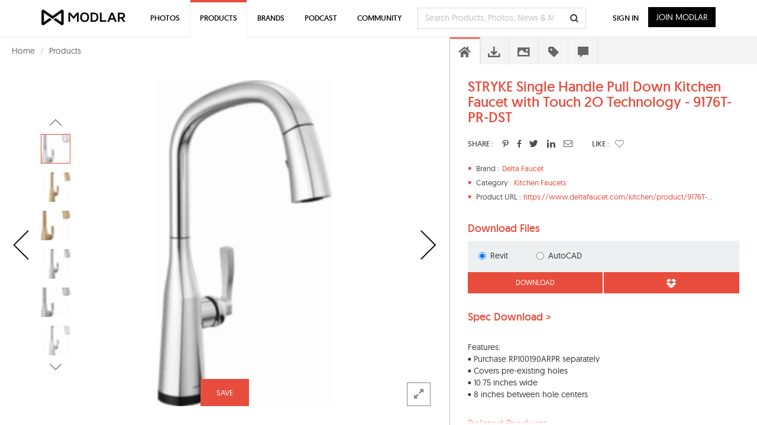

--- FILE ---
content_type: text/html; charset=UTF-8
request_url: https://www.modlar.com/brands/delta-faucet/stryke-single-handle-pull-down-kitchen-faucet-with-touch-2o-technology-9176t-pr-dst/
body_size: 25697
content:
	<!DOCTYPE html>
<html xmlns="http://www.w3.org/1999/xhtml" xmlns:og="http://ogp.me/ns#" xmlns:fb="https://www.facebook.com/2008/fbml">
<head prefix="og: http://ogp.me/ns# fb: http://ogp.me/ns/fb# article: http://ogp.me/ns/article#">
<meta http-equiv=Content-Type content="text/html; charset=utf-8"/>
<meta http-equiv=X-UA-Compatible content="IE=edge"/>
<meta name=viewport content="width=device-width, initial-scale=1">
<title>STRYKE Single Handle Pull Down Kitchen Faucet with Touch 2O Technology - 9176T-PR-DST - modlar.com</title>
<link rel=canonical href="https://www.modlar.com/brands/delta-faucet/stryke-single-handle-pull-down-kitchen-faucet-with-touch-2o-technology-9176t-pr-dst/"/>
<meta name=description content="Features: &bull; Purchase RP100190ARPR separately &bull; Covers pre-existing holes &bull; 10.75 inches wide &bull; 8 inches between hole centers"/>
<meta name=keywords content="Kitchen Faucets, Delta Faucet, "/>
<meta name=twitter:card content=summary_large_image />
<meta name=twitter:site content="@ModlarHQ"/>
<meta name=twitter:site:id content=31695944 />
<meta property=fb:app_id content=214292845250622 />
<meta property=og:site_name content=Modlar />
<meta property=og:type content=article />
<meta property=og:url content="https://www.modlar.com/brands/delta-faucet/stryke-single-handle-pull-down-kitchen-faucet-with-touch-2o-technology-9176t-pr-dst/"/>
<meta property=og:title content="STRYKE Single Handle Pull Down Kitchen Faucet with Touch 2O Technology - 9176T-PR-DST - modlar.com"/>
<meta property=og:description content="Features: &bull; Purchase RP100190ARPR separately &bull; Covers pre-existing holes &bull; 10.75 inches wide &bull; 8 inches between hole centers"/>
<meta property=og:image content="https://cdn.modlar.com/products/23058/img/s_600_600/delta_faucet_stryke_single_handle_pull_down_kitchen_faucet_with_touch_2o_technology_9176t_pr_dst_revit_205696_b_6882dc4dc1cb9.jpeg"/>
<meta name=apple-mobile-web-app-capable content=yes />
<meta name=apple-mobile-web-app-status-bar-style content=black />
<link rel=apple-touch-icon-precomposed href="https://cdn.modlar.com/img/ios/apple-touch-icon.png"/>
<link href="https://www.modlar.com/favicon.ico" rel="shortcut icon"/>
<link rel=mask-icon href="https://cdn.modlar.com/img/layout/logo_modlar.svg" color=black>
<script type="f545cb2a8368bd9f2212683c-text/javascript">function getDevicePixelRatio(){if(typeof window.devicePixelRatio==='undefined'){return 1;}return window.devicePixelRatio;}document.cookie='devicePixelRatio='+getDevicePixelRatio()+'; path=/';</script>	<link href="/bootstrap/css/bootstrap.min.1510552591.css" rel=stylesheet type="text/css"/>
<link href="/js/jquery/jquery-ui-1.9.0/css/smoothness/jquery-ui-1.9.0.min.1510552593.css" rel=stylesheet type="text/css">
<link href="/js/plugins/jscrollpane/style/jquery.jscrollpane.1510552593.css" rel=stylesheet type="text/css"/>	<link href="/css/common.1680934400.css" rel=stylesheet type="text/css"/>
<link href="/css/bootstrap-override.1549695149.css" rel=stylesheet type="text/css"/>
<link href="/inc/fonts/black-tie/css/black-tie.min.1510552592.css" rel=stylesheet type="text/css"/>
<link href="/inc/fonts/font-awesome/css/font-awesome.min.1510552592.css" rel=stylesheet type="text/css"/>
<link href="/js/plugins/bootstrap-select/bootstrap-select.min.1510552593.css" rel=stylesheet type="text/css"/>
<link href="/css/spinkit/css/spinkit.1510552591.css" rel=stylesheet type="text/css"/>
<link href="/css/product-viewer.1520373691.css" rel=stylesheet type="text/css"/>
<link href="/css/contact-dialog.1519154666.css" rel=stylesheet type="text/css"/>
<!--[if lt IE 9]>
			<script src="https://oss.maxcdn.com/libs/html5shiv/3.7.0/html5shiv.js"></script>
			<script src="https://oss.maxcdn.com/libs/respond.js/1.4.2/respond.min.js"></script>
		<![endif]-->
<script src="https://www.googletagmanager.com/gtag/js?id=G-XESBYTYMQZ" async type="f545cb2a8368bd9f2212683c-text/javascript"></script>
<script type="f545cb2a8368bd9f2212683c-text/javascript">window.dataLayer=window.dataLayer||[];function gtag(){dataLayer.push(arguments);}gtag('js',new Date());gtag('config','G-XESBYTYMQZ');</script>
<script type="f545cb2a8368bd9f2212683c-text/javascript">(function(h,o,t,j,a,r){h.hj=h.hj||function(){(h.hj.q=h.hj.q||[]).push(arguments)};h._hjSettings={hjid:3793729,hjsv:6};a=o.getElementsByTagName('head')[0];r=o.createElement('script');r.async=1;r.src=t+h._hjSettings.hjid+j+h._hjSettings.hjsv;a.appendChild(r);})(window,document,'https://static.hotjar.com/c/hotjar-','.js?sv=');</script>
<script type="f545cb2a8368bd9f2212683c-text/javascript">var $buoop={notify:{i:-2,f:-2,o:-2,s:-2,c:-2},unsecure:true,unsupported:false,api:5,text:"We've detected that you're using an out-of-date browser. Update your browser for more security, speed and the best possible experience on our site.",url:'/browser/'};function $buo_f(){var e=document.createElement('script');e.src='//browser-update.org/update.min.js';document.body.appendChild(e);};try{document.addEventListener('DOMContentLoaded',$buo_f,false)}catch(e){window.attachEvent('onload',$buo_f)}</script><script src="https://www.google.com/recaptcha/api.js?render=6LdrAS4aAAAAAOpcsnXkI1clagnsrXBsGxxYRznx" type="f545cb2a8368bd9f2212683c-text/javascript"></script>
</head>
<body><noscript><meta HTTP-EQUIV="refresh" content="0;url='http://www.modlar.com/brands/delta-faucet/stryke-single-handle-pull-down-kitchen-faucet-with-touch-2o-technology-9176t-pr-dst/?PageSpeed=noscript'" /><style><!--table,div,span,font,p{display:none} --></style><div style="display:block">Please click <a href="http://www.modlar.com/brands/delta-faucet/stryke-single-handle-pull-down-kitchen-faucet-with-touch-2o-technology-9176t-pr-dst/?PageSpeed=noscript">here</a> if you are not redirected within a few seconds.</div></noscript>
<div id=fb-root></div>
<script type="f545cb2a8368bd9f2212683c-text/javascript">window.fbAsyncInit=function(){FB.init({appId:'214292845250622',xfbml:true,version:'v10.0',cookie:true,status:true});FB.getLoginStatus(function(response){if(response.status==='connected'){var uid=response.authResponse.userID;var accessToken=response.authResponse.accessToken;}else if(response.status==='not_authorized'){}});};(function(d,s,id){var js,fjs=d.getElementsByTagName(s)[0];if(d.getElementById(id))return;js=d.createElement(s);js.id=id;js.src="//connect.facebook.net/en_US/sdk.js";fjs.parentNode.insertBefore(js,fjs);}(document,'script','facebook-jssdk'));</script>
<div class=umsg>
</div>
<div id=product-page class=row>
<div style="padding-left: 20px; min-height: 46px; padding-top: 12px;">
<ul class=breadcrumb style="margin-bottom: 0;">
<li><a href="/">Home</a></li>
<li><a href="/products/">Products</a></li>
</ul>
</div>
<div id=product-view class="col-xs-12 nav-open">
<div class=product-nav-parent><a href="/brands/island-stone-north-america/palms-glass-tile/" class="product-nav product-prev"><i class="btl bt-angle-left"></i></a></div>	<div class="prd-slider-gallery-controls show">
<div class="prd-slider-nav prev">
<i class="btl bt-angle-left hidden-lg horizontal" data-toggle=tooltip data-placement=left title="Previous photo"></i>
<i class="btl bt-angle-up hidden-xs hidden-sm hidden-md vertical" data-toggle=tooltip data-placement=top title="Previous photo of this product"></i>
</div>
<div class=prd-slider-gallery>
<div class=prd-gallery-list>
<div><img src="https://cdn.modlar.com/products/23058/img/s_50_50_lq/delta_faucet_stryke_single_handle_pull_down_kitchen_faucet_with_touch_2o_technology_9176t_pr_dst_revit_205696_b_6882dc4dc1cb9.jpeg" data-hq-src="https://cdn.modlar.com/products/23058/img/s_50_50/delta_faucet_stryke_single_handle_pull_down_kitchen_faucet_with_touch_2o_technology_9176t_pr_dst_revit_205696_b_6882dc4dc1cb9.jpeg" data-preload="https://cdn.modlar.com/products/23058/img/s_687_548/delta_faucet_stryke_single_handle_pull_down_kitchen_faucet_with_touch_2o_technology_9176t_pr_dst_revit_205696_b_6882dc4dc1cb9.jpeg https://cdn.modlar.com/products/23058/img/s_635_635/delta_faucet_stryke_single_handle_pull_down_kitchen_faucet_with_touch_2o_technology_9176t_pr_dst_revit_205696_b_6882dc4dc1cb9.jpeg https://cdn.modlar.com/products/23058/img/s_600_600/delta_faucet_stryke_single_handle_pull_down_kitchen_faucet_with_touch_2o_technology_9176t_pr_dst_revit_205696_b_6882dc4dc1cb9.jpeg https://cdn.modlar.com/products/23058/img/s_595_595/delta_faucet_stryke_single_handle_pull_down_kitchen_faucet_with_touch_2o_technology_9176t_pr_dst_revit_205696_b_6882dc4dc1cb9.jpeg https://cdn.modlar.com/products/23058/img/s_458_365/delta_faucet_stryke_single_handle_pull_down_kitchen_faucet_with_touch_2o_technology_9176t_pr_dst_revit_205696_b_6882dc4dc1cb9.jpeg https://cdn.modlar.com/products/23058/img/s_263_207/delta_faucet_stryke_single_handle_pull_down_kitchen_faucet_with_touch_2o_technology_9176t_pr_dst_revit_205696_b_6882dc4dc1cb9.jpeg https://cdn.modlar.com/products/23058/img/s_213_170/delta_faucet_stryke_single_handle_pull_down_kitchen_faucet_with_touch_2o_technology_9176t_pr_dst_revit_205696_b_6882dc4dc1cb9.jpeg https://cdn.modlar.com/products/23058/img/s_163_122/delta_faucet_stryke_single_handle_pull_down_kitchen_faucet_with_touch_2o_technology_9176t_pr_dst_revit_205696_b_6882dc4dc1cb9.jpeg https://cdn.modlar.com/products/23058/img/s_160_160/delta_faucet_stryke_single_handle_pull_down_kitchen_faucet_with_touch_2o_technology_9176t_pr_dst_revit_205696_b_6882dc4dc1cb9.jpeg https://cdn.modlar.com/products/23058/img/s_64_64/delta_faucet_stryke_single_handle_pull_down_kitchen_faucet_with_touch_2o_technology_9176t_pr_dst_revit_205696_b_6882dc4dc1cb9.jpeg" width=50 height=50 alt="STRYKE Single Handle Pull Down Kitchen Faucet with Touch 2O Technology - 9176T-PR-DST" title="STRYKE Single Handle Pull Down Kitchen Faucet with Touch 2O Technology - 9176T-PR-DST" class="img-responsive "/></div>
<div class=next><img src="https://cdn.modlar.com/products/23058/img/s_50_50_lq/delta_faucet_stryke_single_handle_pull_down_kitchen_faucet_with_touch_2o_technology_9176t_pr_dst_revit_205697_b_6882dc4ff1d19.jpeg" data-hq-src="https://cdn.modlar.com/products/23058/img/s_50_50/delta_faucet_stryke_single_handle_pull_down_kitchen_faucet_with_touch_2o_technology_9176t_pr_dst_revit_205697_b_6882dc4ff1d19.jpeg" data-preload="https://cdn.modlar.com/products/23058/img/s_687_548/delta_faucet_stryke_single_handle_pull_down_kitchen_faucet_with_touch_2o_technology_9176t_pr_dst_revit_205697_b_6882dc4ff1d19.jpeg https://cdn.modlar.com/products/23058/img/s_635_635/delta_faucet_stryke_single_handle_pull_down_kitchen_faucet_with_touch_2o_technology_9176t_pr_dst_revit_205697_b_6882dc4ff1d19.jpeg https://cdn.modlar.com/products/23058/img/s_600_600/delta_faucet_stryke_single_handle_pull_down_kitchen_faucet_with_touch_2o_technology_9176t_pr_dst_revit_205697_b_6882dc4ff1d19.jpeg https://cdn.modlar.com/products/23058/img/s_595_595/delta_faucet_stryke_single_handle_pull_down_kitchen_faucet_with_touch_2o_technology_9176t_pr_dst_revit_205697_b_6882dc4ff1d19.jpeg https://cdn.modlar.com/products/23058/img/s_458_365/delta_faucet_stryke_single_handle_pull_down_kitchen_faucet_with_touch_2o_technology_9176t_pr_dst_revit_205697_b_6882dc4ff1d19.jpeg https://cdn.modlar.com/products/23058/img/s_263_207/delta_faucet_stryke_single_handle_pull_down_kitchen_faucet_with_touch_2o_technology_9176t_pr_dst_revit_205697_b_6882dc4ff1d19.jpeg https://cdn.modlar.com/products/23058/img/s_213_170/delta_faucet_stryke_single_handle_pull_down_kitchen_faucet_with_touch_2o_technology_9176t_pr_dst_revit_205697_b_6882dc4ff1d19.jpeg https://cdn.modlar.com/products/23058/img/s_163_122/delta_faucet_stryke_single_handle_pull_down_kitchen_faucet_with_touch_2o_technology_9176t_pr_dst_revit_205697_b_6882dc4ff1d19.jpeg https://cdn.modlar.com/products/23058/img/s_160_160/delta_faucet_stryke_single_handle_pull_down_kitchen_faucet_with_touch_2o_technology_9176t_pr_dst_revit_205697_b_6882dc4ff1d19.jpeg https://cdn.modlar.com/products/23058/img/s_64_64/delta_faucet_stryke_single_handle_pull_down_kitchen_faucet_with_touch_2o_technology_9176t_pr_dst_revit_205697_b_6882dc4ff1d19.jpeg" width=50 height=50 alt="STRYKE Single Handle Pull Down Kitchen Faucet with Touch 2O Technology - 9176T-PR-DST" title="STRYKE Single Handle Pull Down Kitchen Faucet with Touch 2O Technology - 9176T-PR-DST" class="img-responsive "/></div>
<div class=next><img src="https://cdn.modlar.com/products/23058/img/s_50_50_lq/delta_faucet_stryke_single_handle_pull_down_kitchen_faucet_with_touch_2o_technology_9176t_pr_dst_revit_205698_b_6882dc524228f.jpeg" data-hq-src="https://cdn.modlar.com/products/23058/img/s_50_50/delta_faucet_stryke_single_handle_pull_down_kitchen_faucet_with_touch_2o_technology_9176t_pr_dst_revit_205698_b_6882dc524228f.jpeg" data-preload="https://cdn.modlar.com/products/23058/img/s_687_548/delta_faucet_stryke_single_handle_pull_down_kitchen_faucet_with_touch_2o_technology_9176t_pr_dst_revit_205698_b_6882dc524228f.jpeg https://cdn.modlar.com/products/23058/img/s_635_635/delta_faucet_stryke_single_handle_pull_down_kitchen_faucet_with_touch_2o_technology_9176t_pr_dst_revit_205698_b_6882dc524228f.jpeg https://cdn.modlar.com/products/23058/img/s_600_600/delta_faucet_stryke_single_handle_pull_down_kitchen_faucet_with_touch_2o_technology_9176t_pr_dst_revit_205698_b_6882dc524228f.jpeg https://cdn.modlar.com/products/23058/img/s_595_595/delta_faucet_stryke_single_handle_pull_down_kitchen_faucet_with_touch_2o_technology_9176t_pr_dst_revit_205698_b_6882dc524228f.jpeg https://cdn.modlar.com/products/23058/img/s_458_365/delta_faucet_stryke_single_handle_pull_down_kitchen_faucet_with_touch_2o_technology_9176t_pr_dst_revit_205698_b_6882dc524228f.jpeg https://cdn.modlar.com/products/23058/img/s_263_207/delta_faucet_stryke_single_handle_pull_down_kitchen_faucet_with_touch_2o_technology_9176t_pr_dst_revit_205698_b_6882dc524228f.jpeg https://cdn.modlar.com/products/23058/img/s_213_170/delta_faucet_stryke_single_handle_pull_down_kitchen_faucet_with_touch_2o_technology_9176t_pr_dst_revit_205698_b_6882dc524228f.jpeg https://cdn.modlar.com/products/23058/img/s_163_122/delta_faucet_stryke_single_handle_pull_down_kitchen_faucet_with_touch_2o_technology_9176t_pr_dst_revit_205698_b_6882dc524228f.jpeg https://cdn.modlar.com/products/23058/img/s_160_160/delta_faucet_stryke_single_handle_pull_down_kitchen_faucet_with_touch_2o_technology_9176t_pr_dst_revit_205698_b_6882dc524228f.jpeg https://cdn.modlar.com/products/23058/img/s_64_64/delta_faucet_stryke_single_handle_pull_down_kitchen_faucet_with_touch_2o_technology_9176t_pr_dst_revit_205698_b_6882dc524228f.jpeg" width=50 height=50 alt="STRYKE Single Handle Pull Down Kitchen Faucet with Touch 2O Technology - 9176T-PR-DST" title="STRYKE Single Handle Pull Down Kitchen Faucet with Touch 2O Technology - 9176T-PR-DST" class="img-responsive "/></div>
<div class=next><img src="https://cdn.modlar.com/products/23058/img/s_50_50_lq/delta_faucet_stryke_single_handle_pull_down_kitchen_faucet_with_touch_2o_technology_9176t_pr_dst_revit_205699_b_6882dc54552de.jpeg" data-hq-src="https://cdn.modlar.com/products/23058/img/s_50_50/delta_faucet_stryke_single_handle_pull_down_kitchen_faucet_with_touch_2o_technology_9176t_pr_dst_revit_205699_b_6882dc54552de.jpeg" data-preload="https://cdn.modlar.com/products/23058/img/s_687_548/delta_faucet_stryke_single_handle_pull_down_kitchen_faucet_with_touch_2o_technology_9176t_pr_dst_revit_205699_b_6882dc54552de.jpeg https://cdn.modlar.com/products/23058/img/s_635_635/delta_faucet_stryke_single_handle_pull_down_kitchen_faucet_with_touch_2o_technology_9176t_pr_dst_revit_205699_b_6882dc54552de.jpeg https://cdn.modlar.com/products/23058/img/s_600_600/delta_faucet_stryke_single_handle_pull_down_kitchen_faucet_with_touch_2o_technology_9176t_pr_dst_revit_205699_b_6882dc54552de.jpeg https://cdn.modlar.com/products/23058/img/s_595_595/delta_faucet_stryke_single_handle_pull_down_kitchen_faucet_with_touch_2o_technology_9176t_pr_dst_revit_205699_b_6882dc54552de.jpeg https://cdn.modlar.com/products/23058/img/s_458_365/delta_faucet_stryke_single_handle_pull_down_kitchen_faucet_with_touch_2o_technology_9176t_pr_dst_revit_205699_b_6882dc54552de.jpeg https://cdn.modlar.com/products/23058/img/s_263_207/delta_faucet_stryke_single_handle_pull_down_kitchen_faucet_with_touch_2o_technology_9176t_pr_dst_revit_205699_b_6882dc54552de.jpeg https://cdn.modlar.com/products/23058/img/s_213_170/delta_faucet_stryke_single_handle_pull_down_kitchen_faucet_with_touch_2o_technology_9176t_pr_dst_revit_205699_b_6882dc54552de.jpeg https://cdn.modlar.com/products/23058/img/s_163_122/delta_faucet_stryke_single_handle_pull_down_kitchen_faucet_with_touch_2o_technology_9176t_pr_dst_revit_205699_b_6882dc54552de.jpeg https://cdn.modlar.com/products/23058/img/s_160_160/delta_faucet_stryke_single_handle_pull_down_kitchen_faucet_with_touch_2o_technology_9176t_pr_dst_revit_205699_b_6882dc54552de.jpeg https://cdn.modlar.com/products/23058/img/s_64_64/delta_faucet_stryke_single_handle_pull_down_kitchen_faucet_with_touch_2o_technology_9176t_pr_dst_revit_205699_b_6882dc54552de.jpeg" width=50 height=50 alt="STRYKE Single Handle Pull Down Kitchen Faucet with Touch 2O Technology - 9176T-PR-DST" title="STRYKE Single Handle Pull Down Kitchen Faucet with Touch 2O Technology - 9176T-PR-DST" class="img-responsive "/></div>
<div class=next><img src="https://cdn.modlar.com/products/23058/img/s_50_50_lq/delta_faucet_stryke_single_handle_pull_down_kitchen_faucet_with_touch_2o_technology_9176t_pr_dst_revit_205700_b_6882dc56dfae1.jpeg" data-hq-src="https://cdn.modlar.com/products/23058/img/s_50_50/delta_faucet_stryke_single_handle_pull_down_kitchen_faucet_with_touch_2o_technology_9176t_pr_dst_revit_205700_b_6882dc56dfae1.jpeg" data-preload="https://cdn.modlar.com/products/23058/img/s_687_548/delta_faucet_stryke_single_handle_pull_down_kitchen_faucet_with_touch_2o_technology_9176t_pr_dst_revit_205700_b_6882dc56dfae1.jpeg https://cdn.modlar.com/products/23058/img/s_635_635/delta_faucet_stryke_single_handle_pull_down_kitchen_faucet_with_touch_2o_technology_9176t_pr_dst_revit_205700_b_6882dc56dfae1.jpeg https://cdn.modlar.com/products/23058/img/s_600_600/delta_faucet_stryke_single_handle_pull_down_kitchen_faucet_with_touch_2o_technology_9176t_pr_dst_revit_205700_b_6882dc56dfae1.jpeg https://cdn.modlar.com/products/23058/img/s_595_595/delta_faucet_stryke_single_handle_pull_down_kitchen_faucet_with_touch_2o_technology_9176t_pr_dst_revit_205700_b_6882dc56dfae1.jpeg https://cdn.modlar.com/products/23058/img/s_458_365/delta_faucet_stryke_single_handle_pull_down_kitchen_faucet_with_touch_2o_technology_9176t_pr_dst_revit_205700_b_6882dc56dfae1.jpeg https://cdn.modlar.com/products/23058/img/s_263_207/delta_faucet_stryke_single_handle_pull_down_kitchen_faucet_with_touch_2o_technology_9176t_pr_dst_revit_205700_b_6882dc56dfae1.jpeg https://cdn.modlar.com/products/23058/img/s_213_170/delta_faucet_stryke_single_handle_pull_down_kitchen_faucet_with_touch_2o_technology_9176t_pr_dst_revit_205700_b_6882dc56dfae1.jpeg https://cdn.modlar.com/products/23058/img/s_163_122/delta_faucet_stryke_single_handle_pull_down_kitchen_faucet_with_touch_2o_technology_9176t_pr_dst_revit_205700_b_6882dc56dfae1.jpeg https://cdn.modlar.com/products/23058/img/s_160_160/delta_faucet_stryke_single_handle_pull_down_kitchen_faucet_with_touch_2o_technology_9176t_pr_dst_revit_205700_b_6882dc56dfae1.jpeg https://cdn.modlar.com/products/23058/img/s_64_64/delta_faucet_stryke_single_handle_pull_down_kitchen_faucet_with_touch_2o_technology_9176t_pr_dst_revit_205700_b_6882dc56dfae1.jpeg" width=50 height=50 alt="STRYKE Single Handle Pull Down Kitchen Faucet with Touch 2O Technology - 9176T-PR-DST" title="STRYKE Single Handle Pull Down Kitchen Faucet with Touch 2O Technology - 9176T-PR-DST" class="img-responsive "/></div>
<div class=next><img src="https://cdn.modlar.com/products/23058/img/s_50_50_lq/delta_faucet_stryke_single_handle_pull_down_kitchen_faucet_with_touch_2o_technology_9176t_pr_dst_revit_205695_b_6882dc5948cfd.jpeg" data-hq-src="https://cdn.modlar.com/products/23058/img/s_50_50/delta_faucet_stryke_single_handle_pull_down_kitchen_faucet_with_touch_2o_technology_9176t_pr_dst_revit_205695_b_6882dc5948cfd.jpeg" data-preload="https://cdn.modlar.com/products/23058/img/s_687_548/delta_faucet_stryke_single_handle_pull_down_kitchen_faucet_with_touch_2o_technology_9176t_pr_dst_revit_205695_b_6882dc5948cfd.jpeg https://cdn.modlar.com/products/23058/img/s_635_635/delta_faucet_stryke_single_handle_pull_down_kitchen_faucet_with_touch_2o_technology_9176t_pr_dst_revit_205695_b_6882dc5948cfd.jpeg https://cdn.modlar.com/products/23058/img/s_600_600/delta_faucet_stryke_single_handle_pull_down_kitchen_faucet_with_touch_2o_technology_9176t_pr_dst_revit_205695_b_6882dc5948cfd.jpeg https://cdn.modlar.com/products/23058/img/s_595_595/delta_faucet_stryke_single_handle_pull_down_kitchen_faucet_with_touch_2o_technology_9176t_pr_dst_revit_205695_b_6882dc5948cfd.jpeg https://cdn.modlar.com/products/23058/img/s_458_365/delta_faucet_stryke_single_handle_pull_down_kitchen_faucet_with_touch_2o_technology_9176t_pr_dst_revit_205695_b_6882dc5948cfd.jpeg https://cdn.modlar.com/products/23058/img/s_263_207/delta_faucet_stryke_single_handle_pull_down_kitchen_faucet_with_touch_2o_technology_9176t_pr_dst_revit_205695_b_6882dc5948cfd.jpeg https://cdn.modlar.com/products/23058/img/s_213_170/delta_faucet_stryke_single_handle_pull_down_kitchen_faucet_with_touch_2o_technology_9176t_pr_dst_revit_205695_b_6882dc5948cfd.jpeg https://cdn.modlar.com/products/23058/img/s_163_122/delta_faucet_stryke_single_handle_pull_down_kitchen_faucet_with_touch_2o_technology_9176t_pr_dst_revit_205695_b_6882dc5948cfd.jpeg https://cdn.modlar.com/products/23058/img/s_160_160/delta_faucet_stryke_single_handle_pull_down_kitchen_faucet_with_touch_2o_technology_9176t_pr_dst_revit_205695_b_6882dc5948cfd.jpeg https://cdn.modlar.com/products/23058/img/s_64_64/delta_faucet_stryke_single_handle_pull_down_kitchen_faucet_with_touch_2o_technology_9176t_pr_dst_revit_205695_b_6882dc5948cfd.jpeg" width=50 height=50 alt="STRYKE Single Handle Pull Down Kitchen Faucet with Touch 2O Technology - 9176T-PR-DST" title="STRYKE Single Handle Pull Down Kitchen Faucet with Touch 2O Technology - 9176T-PR-DST" class="img-responsive "/></div>
</div>
</div>
<div class="prd-slider-nav next">
<i class="btl bt-angle-right hidden-lg horizontal" data-toggle=tooltip data-placement=right title="Next photo"></i>
<i class="btl bt-angle-down hidden-xs hidden-sm hidden-md vertical" data-toggle=tooltip data-placement=bottom title="Next photo of this product"></i>
</div>
</div>
<div class=prd-slider>
<div><img src="https://cdn.modlar.com/products/23058/img/s_595_595_lq/delta_faucet_stryke_single_handle_pull_down_kitchen_faucet_with_touch_2o_technology_9176t_pr_dst_revit_205696_b_6882dc4dc1cb9.jpeg" data-hq-src="https://cdn.modlar.com/products/23058/img/s_595_595/delta_faucet_stryke_single_handle_pull_down_kitchen_faucet_with_touch_2o_technology_9176t_pr_dst_revit_205696_b_6882dc4dc1cb9.jpeg" data-preload="https://cdn.modlar.com/products/23058/img/s_687_548/delta_faucet_stryke_single_handle_pull_down_kitchen_faucet_with_touch_2o_technology_9176t_pr_dst_revit_205696_b_6882dc4dc1cb9.jpeg https://cdn.modlar.com/products/23058/img/s_635_635/delta_faucet_stryke_single_handle_pull_down_kitchen_faucet_with_touch_2o_technology_9176t_pr_dst_revit_205696_b_6882dc4dc1cb9.jpeg https://cdn.modlar.com/products/23058/img/s_600_600/delta_faucet_stryke_single_handle_pull_down_kitchen_faucet_with_touch_2o_technology_9176t_pr_dst_revit_205696_b_6882dc4dc1cb9.jpeg https://cdn.modlar.com/products/23058/img/s_458_365/delta_faucet_stryke_single_handle_pull_down_kitchen_faucet_with_touch_2o_technology_9176t_pr_dst_revit_205696_b_6882dc4dc1cb9.jpeg https://cdn.modlar.com/products/23058/img/s_263_207/delta_faucet_stryke_single_handle_pull_down_kitchen_faucet_with_touch_2o_technology_9176t_pr_dst_revit_205696_b_6882dc4dc1cb9.jpeg https://cdn.modlar.com/products/23058/img/s_213_170/delta_faucet_stryke_single_handle_pull_down_kitchen_faucet_with_touch_2o_technology_9176t_pr_dst_revit_205696_b_6882dc4dc1cb9.jpeg https://cdn.modlar.com/products/23058/img/s_163_122/delta_faucet_stryke_single_handle_pull_down_kitchen_faucet_with_touch_2o_technology_9176t_pr_dst_revit_205696_b_6882dc4dc1cb9.jpeg https://cdn.modlar.com/products/23058/img/s_160_160/delta_faucet_stryke_single_handle_pull_down_kitchen_faucet_with_touch_2o_technology_9176t_pr_dst_revit_205696_b_6882dc4dc1cb9.jpeg https://cdn.modlar.com/products/23058/img/s_64_64/delta_faucet_stryke_single_handle_pull_down_kitchen_faucet_with_touch_2o_technology_9176t_pr_dst_revit_205696_b_6882dc4dc1cb9.jpeg https://cdn.modlar.com/products/23058/img/s_50_50/delta_faucet_stryke_single_handle_pull_down_kitchen_faucet_with_touch_2o_technology_9176t_pr_dst_revit_205696_b_6882dc4dc1cb9.jpeg" width=595 height=595 alt="STRYKE Single Handle Pull Down Kitchen Faucet with Touch 2O Technology - 9176T-PR-DST" title="STRYKE Single Handle Pull Down Kitchen Faucet with Touch 2O Technology - 9176T-PR-DST" class="img-responsive "/></div>
<div><img src="https://cdn.modlar.com/products/23058/img/s_595_595_lq/delta_faucet_stryke_single_handle_pull_down_kitchen_faucet_with_touch_2o_technology_9176t_pr_dst_revit_205697_b_6882dc4ff1d19.jpeg" data-hq-src="https://cdn.modlar.com/products/23058/img/s_595_595/delta_faucet_stryke_single_handle_pull_down_kitchen_faucet_with_touch_2o_technology_9176t_pr_dst_revit_205697_b_6882dc4ff1d19.jpeg" data-preload="https://cdn.modlar.com/products/23058/img/s_687_548/delta_faucet_stryke_single_handle_pull_down_kitchen_faucet_with_touch_2o_technology_9176t_pr_dst_revit_205697_b_6882dc4ff1d19.jpeg https://cdn.modlar.com/products/23058/img/s_635_635/delta_faucet_stryke_single_handle_pull_down_kitchen_faucet_with_touch_2o_technology_9176t_pr_dst_revit_205697_b_6882dc4ff1d19.jpeg https://cdn.modlar.com/products/23058/img/s_600_600/delta_faucet_stryke_single_handle_pull_down_kitchen_faucet_with_touch_2o_technology_9176t_pr_dst_revit_205697_b_6882dc4ff1d19.jpeg https://cdn.modlar.com/products/23058/img/s_458_365/delta_faucet_stryke_single_handle_pull_down_kitchen_faucet_with_touch_2o_technology_9176t_pr_dst_revit_205697_b_6882dc4ff1d19.jpeg https://cdn.modlar.com/products/23058/img/s_263_207/delta_faucet_stryke_single_handle_pull_down_kitchen_faucet_with_touch_2o_technology_9176t_pr_dst_revit_205697_b_6882dc4ff1d19.jpeg https://cdn.modlar.com/products/23058/img/s_213_170/delta_faucet_stryke_single_handle_pull_down_kitchen_faucet_with_touch_2o_technology_9176t_pr_dst_revit_205697_b_6882dc4ff1d19.jpeg https://cdn.modlar.com/products/23058/img/s_163_122/delta_faucet_stryke_single_handle_pull_down_kitchen_faucet_with_touch_2o_technology_9176t_pr_dst_revit_205697_b_6882dc4ff1d19.jpeg https://cdn.modlar.com/products/23058/img/s_160_160/delta_faucet_stryke_single_handle_pull_down_kitchen_faucet_with_touch_2o_technology_9176t_pr_dst_revit_205697_b_6882dc4ff1d19.jpeg https://cdn.modlar.com/products/23058/img/s_64_64/delta_faucet_stryke_single_handle_pull_down_kitchen_faucet_with_touch_2o_technology_9176t_pr_dst_revit_205697_b_6882dc4ff1d19.jpeg https://cdn.modlar.com/products/23058/img/s_50_50/delta_faucet_stryke_single_handle_pull_down_kitchen_faucet_with_touch_2o_technology_9176t_pr_dst_revit_205697_b_6882dc4ff1d19.jpeg" width=595 height=595 alt="STRYKE Single Handle Pull Down Kitchen Faucet with Touch 2O Technology - 9176T-PR-DST" title="STRYKE Single Handle Pull Down Kitchen Faucet with Touch 2O Technology - 9176T-PR-DST" class="img-responsive "/></div>
<div><img src="https://cdn.modlar.com/products/23058/img/s_595_595_lq/delta_faucet_stryke_single_handle_pull_down_kitchen_faucet_with_touch_2o_technology_9176t_pr_dst_revit_205698_b_6882dc524228f.jpeg" data-hq-src="https://cdn.modlar.com/products/23058/img/s_595_595/delta_faucet_stryke_single_handle_pull_down_kitchen_faucet_with_touch_2o_technology_9176t_pr_dst_revit_205698_b_6882dc524228f.jpeg" data-preload="https://cdn.modlar.com/products/23058/img/s_687_548/delta_faucet_stryke_single_handle_pull_down_kitchen_faucet_with_touch_2o_technology_9176t_pr_dst_revit_205698_b_6882dc524228f.jpeg https://cdn.modlar.com/products/23058/img/s_635_635/delta_faucet_stryke_single_handle_pull_down_kitchen_faucet_with_touch_2o_technology_9176t_pr_dst_revit_205698_b_6882dc524228f.jpeg https://cdn.modlar.com/products/23058/img/s_600_600/delta_faucet_stryke_single_handle_pull_down_kitchen_faucet_with_touch_2o_technology_9176t_pr_dst_revit_205698_b_6882dc524228f.jpeg https://cdn.modlar.com/products/23058/img/s_458_365/delta_faucet_stryke_single_handle_pull_down_kitchen_faucet_with_touch_2o_technology_9176t_pr_dst_revit_205698_b_6882dc524228f.jpeg https://cdn.modlar.com/products/23058/img/s_263_207/delta_faucet_stryke_single_handle_pull_down_kitchen_faucet_with_touch_2o_technology_9176t_pr_dst_revit_205698_b_6882dc524228f.jpeg https://cdn.modlar.com/products/23058/img/s_213_170/delta_faucet_stryke_single_handle_pull_down_kitchen_faucet_with_touch_2o_technology_9176t_pr_dst_revit_205698_b_6882dc524228f.jpeg https://cdn.modlar.com/products/23058/img/s_163_122/delta_faucet_stryke_single_handle_pull_down_kitchen_faucet_with_touch_2o_technology_9176t_pr_dst_revit_205698_b_6882dc524228f.jpeg https://cdn.modlar.com/products/23058/img/s_160_160/delta_faucet_stryke_single_handle_pull_down_kitchen_faucet_with_touch_2o_technology_9176t_pr_dst_revit_205698_b_6882dc524228f.jpeg https://cdn.modlar.com/products/23058/img/s_64_64/delta_faucet_stryke_single_handle_pull_down_kitchen_faucet_with_touch_2o_technology_9176t_pr_dst_revit_205698_b_6882dc524228f.jpeg https://cdn.modlar.com/products/23058/img/s_50_50/delta_faucet_stryke_single_handle_pull_down_kitchen_faucet_with_touch_2o_technology_9176t_pr_dst_revit_205698_b_6882dc524228f.jpeg" width=595 height=595 alt="STRYKE Single Handle Pull Down Kitchen Faucet with Touch 2O Technology - 9176T-PR-DST" title="STRYKE Single Handle Pull Down Kitchen Faucet with Touch 2O Technology - 9176T-PR-DST" class="img-responsive "/></div>
<div><img src="https://cdn.modlar.com/products/23058/img/s_595_595_lq/delta_faucet_stryke_single_handle_pull_down_kitchen_faucet_with_touch_2o_technology_9176t_pr_dst_revit_205699_b_6882dc54552de.jpeg" data-hq-src="https://cdn.modlar.com/products/23058/img/s_595_595/delta_faucet_stryke_single_handle_pull_down_kitchen_faucet_with_touch_2o_technology_9176t_pr_dst_revit_205699_b_6882dc54552de.jpeg" data-preload="https://cdn.modlar.com/products/23058/img/s_687_548/delta_faucet_stryke_single_handle_pull_down_kitchen_faucet_with_touch_2o_technology_9176t_pr_dst_revit_205699_b_6882dc54552de.jpeg https://cdn.modlar.com/products/23058/img/s_635_635/delta_faucet_stryke_single_handle_pull_down_kitchen_faucet_with_touch_2o_technology_9176t_pr_dst_revit_205699_b_6882dc54552de.jpeg https://cdn.modlar.com/products/23058/img/s_600_600/delta_faucet_stryke_single_handle_pull_down_kitchen_faucet_with_touch_2o_technology_9176t_pr_dst_revit_205699_b_6882dc54552de.jpeg https://cdn.modlar.com/products/23058/img/s_458_365/delta_faucet_stryke_single_handle_pull_down_kitchen_faucet_with_touch_2o_technology_9176t_pr_dst_revit_205699_b_6882dc54552de.jpeg https://cdn.modlar.com/products/23058/img/s_263_207/delta_faucet_stryke_single_handle_pull_down_kitchen_faucet_with_touch_2o_technology_9176t_pr_dst_revit_205699_b_6882dc54552de.jpeg https://cdn.modlar.com/products/23058/img/s_213_170/delta_faucet_stryke_single_handle_pull_down_kitchen_faucet_with_touch_2o_technology_9176t_pr_dst_revit_205699_b_6882dc54552de.jpeg https://cdn.modlar.com/products/23058/img/s_163_122/delta_faucet_stryke_single_handle_pull_down_kitchen_faucet_with_touch_2o_technology_9176t_pr_dst_revit_205699_b_6882dc54552de.jpeg https://cdn.modlar.com/products/23058/img/s_160_160/delta_faucet_stryke_single_handle_pull_down_kitchen_faucet_with_touch_2o_technology_9176t_pr_dst_revit_205699_b_6882dc54552de.jpeg https://cdn.modlar.com/products/23058/img/s_64_64/delta_faucet_stryke_single_handle_pull_down_kitchen_faucet_with_touch_2o_technology_9176t_pr_dst_revit_205699_b_6882dc54552de.jpeg https://cdn.modlar.com/products/23058/img/s_50_50/delta_faucet_stryke_single_handle_pull_down_kitchen_faucet_with_touch_2o_technology_9176t_pr_dst_revit_205699_b_6882dc54552de.jpeg" width=595 height=595 alt="STRYKE Single Handle Pull Down Kitchen Faucet with Touch 2O Technology - 9176T-PR-DST" title="STRYKE Single Handle Pull Down Kitchen Faucet with Touch 2O Technology - 9176T-PR-DST" class="img-responsive "/></div>
<div><img src="https://cdn.modlar.com/products/23058/img/s_595_595_lq/delta_faucet_stryke_single_handle_pull_down_kitchen_faucet_with_touch_2o_technology_9176t_pr_dst_revit_205700_b_6882dc56dfae1.jpeg" data-hq-src="https://cdn.modlar.com/products/23058/img/s_595_595/delta_faucet_stryke_single_handle_pull_down_kitchen_faucet_with_touch_2o_technology_9176t_pr_dst_revit_205700_b_6882dc56dfae1.jpeg" data-preload="https://cdn.modlar.com/products/23058/img/s_687_548/delta_faucet_stryke_single_handle_pull_down_kitchen_faucet_with_touch_2o_technology_9176t_pr_dst_revit_205700_b_6882dc56dfae1.jpeg https://cdn.modlar.com/products/23058/img/s_635_635/delta_faucet_stryke_single_handle_pull_down_kitchen_faucet_with_touch_2o_technology_9176t_pr_dst_revit_205700_b_6882dc56dfae1.jpeg https://cdn.modlar.com/products/23058/img/s_600_600/delta_faucet_stryke_single_handle_pull_down_kitchen_faucet_with_touch_2o_technology_9176t_pr_dst_revit_205700_b_6882dc56dfae1.jpeg https://cdn.modlar.com/products/23058/img/s_458_365/delta_faucet_stryke_single_handle_pull_down_kitchen_faucet_with_touch_2o_technology_9176t_pr_dst_revit_205700_b_6882dc56dfae1.jpeg https://cdn.modlar.com/products/23058/img/s_263_207/delta_faucet_stryke_single_handle_pull_down_kitchen_faucet_with_touch_2o_technology_9176t_pr_dst_revit_205700_b_6882dc56dfae1.jpeg https://cdn.modlar.com/products/23058/img/s_213_170/delta_faucet_stryke_single_handle_pull_down_kitchen_faucet_with_touch_2o_technology_9176t_pr_dst_revit_205700_b_6882dc56dfae1.jpeg https://cdn.modlar.com/products/23058/img/s_163_122/delta_faucet_stryke_single_handle_pull_down_kitchen_faucet_with_touch_2o_technology_9176t_pr_dst_revit_205700_b_6882dc56dfae1.jpeg https://cdn.modlar.com/products/23058/img/s_160_160/delta_faucet_stryke_single_handle_pull_down_kitchen_faucet_with_touch_2o_technology_9176t_pr_dst_revit_205700_b_6882dc56dfae1.jpeg https://cdn.modlar.com/products/23058/img/s_64_64/delta_faucet_stryke_single_handle_pull_down_kitchen_faucet_with_touch_2o_technology_9176t_pr_dst_revit_205700_b_6882dc56dfae1.jpeg https://cdn.modlar.com/products/23058/img/s_50_50/delta_faucet_stryke_single_handle_pull_down_kitchen_faucet_with_touch_2o_technology_9176t_pr_dst_revit_205700_b_6882dc56dfae1.jpeg" width=595 height=595 alt="STRYKE Single Handle Pull Down Kitchen Faucet with Touch 2O Technology - 9176T-PR-DST" title="STRYKE Single Handle Pull Down Kitchen Faucet with Touch 2O Technology - 9176T-PR-DST" class="img-responsive "/></div>
<div><img src="https://cdn.modlar.com/products/23058/img/s_595_595_lq/delta_faucet_stryke_single_handle_pull_down_kitchen_faucet_with_touch_2o_technology_9176t_pr_dst_revit_205695_b_6882dc5948cfd.jpeg" data-hq-src="https://cdn.modlar.com/products/23058/img/s_595_595/delta_faucet_stryke_single_handle_pull_down_kitchen_faucet_with_touch_2o_technology_9176t_pr_dst_revit_205695_b_6882dc5948cfd.jpeg" data-preload="https://cdn.modlar.com/products/23058/img/s_687_548/delta_faucet_stryke_single_handle_pull_down_kitchen_faucet_with_touch_2o_technology_9176t_pr_dst_revit_205695_b_6882dc5948cfd.jpeg https://cdn.modlar.com/products/23058/img/s_635_635/delta_faucet_stryke_single_handle_pull_down_kitchen_faucet_with_touch_2o_technology_9176t_pr_dst_revit_205695_b_6882dc5948cfd.jpeg https://cdn.modlar.com/products/23058/img/s_600_600/delta_faucet_stryke_single_handle_pull_down_kitchen_faucet_with_touch_2o_technology_9176t_pr_dst_revit_205695_b_6882dc5948cfd.jpeg https://cdn.modlar.com/products/23058/img/s_458_365/delta_faucet_stryke_single_handle_pull_down_kitchen_faucet_with_touch_2o_technology_9176t_pr_dst_revit_205695_b_6882dc5948cfd.jpeg https://cdn.modlar.com/products/23058/img/s_263_207/delta_faucet_stryke_single_handle_pull_down_kitchen_faucet_with_touch_2o_technology_9176t_pr_dst_revit_205695_b_6882dc5948cfd.jpeg https://cdn.modlar.com/products/23058/img/s_213_170/delta_faucet_stryke_single_handle_pull_down_kitchen_faucet_with_touch_2o_technology_9176t_pr_dst_revit_205695_b_6882dc5948cfd.jpeg https://cdn.modlar.com/products/23058/img/s_163_122/delta_faucet_stryke_single_handle_pull_down_kitchen_faucet_with_touch_2o_technology_9176t_pr_dst_revit_205695_b_6882dc5948cfd.jpeg https://cdn.modlar.com/products/23058/img/s_160_160/delta_faucet_stryke_single_handle_pull_down_kitchen_faucet_with_touch_2o_technology_9176t_pr_dst_revit_205695_b_6882dc5948cfd.jpeg https://cdn.modlar.com/products/23058/img/s_64_64/delta_faucet_stryke_single_handle_pull_down_kitchen_faucet_with_touch_2o_technology_9176t_pr_dst_revit_205695_b_6882dc5948cfd.jpeg https://cdn.modlar.com/products/23058/img/s_50_50/delta_faucet_stryke_single_handle_pull_down_kitchen_faucet_with_touch_2o_technology_9176t_pr_dst_revit_205695_b_6882dc5948cfd.jpeg" width=595 height=595 alt="STRYKE Single Handle Pull Down Kitchen Faucet with Touch 2O Technology - 9176T-PR-DST" title="STRYKE Single Handle Pull Down Kitchen Faucet with Touch 2O Technology - 9176T-PR-DST" class="img-responsive "/></div>
</div>
<div class=product-nav-parent data-toggle=tooltip data-placement=top title="Next product"><a href="/brands/delta-faucet/delta-metal-glass-rinser-gr250/" class="product-nav product-next"><i class="btl bt-angle-right"></i></a></div>	<div id=product-expand class="product-expand hidden-xs hidden-sm"><i class="fa fa-expand"></i></div>
<div class="modlar-btn modlar-btn-light learn-more hidden-md hidden-lg">Learn More <i class="btr bt-angle-down"></i></div>
<a id=save-product-23058 href="/sign-up/" data-auth-action=product_save data-auth-action-id=23058 class="modlar-btn save-to-folder pull-left">SAVE</a>
</div>
<div id=product-sidebar class="col-xs-12 nav-open">
<div id=product-info>
<div class=product-info-scroll>
<div class=product-info-body>
<div class="product-info overview">
<h1>STRYKE Single Handle Pull Down Kitchen Faucet with Touch 2O Technology - 9176T-PR-DST</h1>
<div class="product-share pull-left">
<div class=title>SHARE :</div>
<a id=product-pinterest href="https://www.pinterest.com/pin/create/button/?url=https%3A%2F%2Fwww.modlar.com%2Fbrands%2Fdelta-faucet%2Fstryke-single-handle-pull-down-kitchen-faucet-with-touch-2o-technology-9176t-pr-dst%2F&media=https://cdn.modlar.com/products/23058/img/s_600_600/delta_faucet_stryke_single_handle_pull_down_kitchen_faucet_with_touch_2o_technology_9176t_pr_dst_revit_205696_b_6882dc4dc1cb9.jpeg&description=STRYKE+Single+Handle+Pull+Down+Kitchen+Faucet+with+Touch+2O+Technology+-+9176T-PR-DST: Features%3A+%26bull%3B+Purchase+RP100190ARPR+separately+%26bull%3B+Covers+pre-existing+holes+%26bull%3B+10.75+inches+wide+%26bull%3B+8+inches+between+hole+centers" title="STRYKE+Single+Handle+Pull+Down+Kitchen+Faucet+with+Touch+2O+Technology+-+9176T-PR-DST" class="pinterest popup"><i class="fab fab-pinterest-alt"></i></a>
<a id=product-facebook href="" class=facebook target=_blank><i class="fab fab-facebook-alt"></i></a>
<a id=product-twitter href="https://twitter.com/intent/tweet?text=STRYKE+Single+Handle+Pull+Down+Kitchen+Faucet+with+Touch+2O+Technology+-+9176T-PR-DST&url=https://www.modlar.com%2Fbrands%2Fdelta-faucet%2Fstryke-single-handle-pull-down-kitchen-faucet-with-touch-2o-technology-9176t-pr-dst%2F&via=modlarhq" class="twitter popup"><i class="fab fab-twitter"></i></a>
<a id=product-linkedin href="https://www.linkedin.com/shareArticle?mini=true&url=https%3A%2F%2Fwww.modlar.com%2Fbrands%2Fdelta-faucet%2Fstryke-single-handle-pull-down-kitchen-faucet-with-touch-2o-technology-9176t-pr-dst%2F&title=STRYKE+Single+Handle+Pull+Down+Kitchen+Faucet+with+Touch+2O+Technology+-+9176T-PR-DST&summary=Features%3A+%26bull%3B+Purchase+RP100190ARPR+separately+%26bull%3B+Covers+pre-existing+holes+%26bull%3B+10.75+inches+wide+%26bull%3B+8+inches+between+hole+centers&source=modlar.com" class="linkedin popup"><i class="fab fab-linkedin-alt"></i></a>
<a href="#prdrecommend" data-toggle=modal><i class="btr bt-envelope"></i></a>
<div class=title-like>LIKE :</div>
<div class="product-like unlike">
<div id=r-23058 style="display:none;" class=p-like>0</div>
<a role=button href="/sign-up/" data-auth-action=product_like data-auth-action-id="<?php echo $product->id; ?>" style="margin: 0; color: #81828f;"><span class="btr bt-heart"></span></a>	</div>
</div>
<div class=clearfix></div>
<div class=overview-details>
<div class=overview-item style="padding-left: 58px;"><div class=item><i class="glyphicon glyphicon-stop"></i><div>Brand : </div></div><a href="/brands/delta-faucet/" id=brand43 class=trkg-brand-click>Delta Faucet</a></div>	<div class=overview-item style="padding-left: 78px;">
<div class=item><i class="glyphicon glyphicon-stop"></i><div>Category : </div></div>
<a href="/products/kitchen/kitchen-faucets-sinks/kitchen-faucets/">Kitchen Faucets</a>	</div>
<div class=overview-item style="padding-left: 94px;">
<div class=item><i class="glyphicon glyphicon-stop"></i><div>Product URL : </div></div><a itemprop=url href="https://www.deltafaucet.com/kitchen/product/9176T-PR-DST.html" target=_blank rel=nofollow>https://www.deltafaucet.com/kitchen/product/9176T-...</a>	</div>
</div>
</div>
<div class="product-info files downloads">
<h2>Download Files</h2>
<form action="/brands/delta-faucet/stryke-single-handle-pull-down-kitchen-faucet-with-touch-2o-technology-9176t-pr-dst/" method=post role=form>
<div class=product-downloads>
<div class=row>
<div class="col-xs-6 col-sm-3 col-md-3 col-lg-3"><label class=radio-inline><input type=radio name=prd_download_bim value=revit_1 checked> Revit</label></div>
<div class="col-xs-6 col-sm-3 col-md-3 col-lg-3"><label class=radio-inline><input type=radio name=prd_download_bim value=autocad_9> AutoCAD</label></div>
</div>
</div>
<div class=product-download-btns>
<div class=row>
<div class="col-xs-6 col-sm-6 col-md-6 col-lg-6" style="padding-right: 0; border-right: 2px solid #ffffff;">
<a href="/sign-up/" data-auth-action=product_download data-auth-action-id=23058><button class="modlar-btn btn-block" type=button data-toggle=tooltip data-placement=bottom data-trigger=hover data-html=true title="&lt;div style=&quot;width:80px;&quot;&gt;Download to your computer&lt;/div&gt;">Download</button></a>
</div>
<div class="col-xs-6 col-sm-6 col-md-6 col-lg-6" style="padding-left: 0;">
<a href="/sign-up/" data-auth-action=product_download data-auth-action-id=23058><button class="modlar-btn modlar-btn-dropbox btn-block" type=button data-toggle=tooltip data-placement=bottom data-trigger=hover data-html=true title="&lt;div style=&quot;width:80px;&quot;&gt;Add to your dropbox&lt;/div&gt;"><i class="fab fab-dropbox" title=Dropbox></i></button></a>
</div>
</div>
</div>
</form>
</div>
<div class="product-info spec downloads">
<form action="/brands/delta-faucet/stryke-single-handle-pull-down-kitchen-faucet-with-touch-2o-technology-9176t-pr-dst/" method=post role=form>
<input type=hidden name=prd_download_documentation value=documentation />
<a href="/sign-up/" data-auth-action=product_download data-auth-action-id=23058><button type=submit>Spec Download ></button></a>
</form>
</div>
<div class="product-info description"><div class=overview-intro>Features:<br/>
• Purchase RP100190ARPR separately<br/>
• Covers pre-existing holes<br/>
• 10.75 inches wide<br/>
• 8 inches between hole centers</div></div>	<div class="product-info related-products">
<h3>Related Products</h3>
<div class=related-product>
<a href="/brands/delta-faucet/delta-metal-glass-rinser-gr250/" id=product22941 class=trkg-product-click data-click-from=product target=_blank><img src="https://cdn.modlar.com/products/22941/img/s_64_64_lq/delta_faucet_delta_metal_glass_rinser_gr250_revit_323753_b_6882c6ea58ab7.png" data-hq-src="https://cdn.modlar.com/products/22941/img/s_64_64/delta_faucet_delta_metal_glass_rinser_gr250_revit_323753_b_6882c6ea58ab7.png" width=64 height=64 alt="DELTA Metal Glass Rinser - GR250" title="DELTA Metal Glass Rinser - GR250" class="img-responsive "/></a>
<a href="/brands/delta-faucet/delta-metal-glass-rinser-gr250/" id=product22941 class=trkg-product-click data-click-from=product target=_blank>DELTA Metal Glass Rinser - GR250</a>
<a href="/brands/delta-faucet/" id=brand43 class="related-product-brand trkg-brand-click" target=_blank>Delta Faucet</a>
</div>
<div class=related-product>
<a href="/brands/brizo/odin-smarttouch-articulating-kitchen-faucet-with-finished-hose-less-handle-64121lf-lhp/" id=product24045 class=trkg-product-click data-click-from=product target=_blank><img src="https://cdn.modlar.com/products/24045/img/s_64_64_lq/brizo_odin_smarttouch_articulating_kitchen_faucet_with_finished_hose_less_handle_revit_364866_b_68826d38b49ee.png" data-hq-src="https://cdn.modlar.com/products/24045/img/s_64_64/brizo_odin_smarttouch_articulating_kitchen_faucet_with_finished_hose_less_handle_revit_364866_b_68826d38b49ee.png" width=64 height=64 alt="ODIN® SmartTouch® Articulating Kitchen Faucet with Finished Hose - Less Handle - 64121LF-LHP" title="ODIN® SmartTouch® Articulating Kitchen Faucet with Finished Hose - Less Handle - 64121LF-LHP" class="img-responsive "/></a>
<a href="/brands/brizo/odin-smarttouch-articulating-kitchen-faucet-with-finished-hose-less-handle-64121lf-lhp/" id=product24045 class=trkg-product-click data-click-from=product target=_blank>ODIN® SmartTouch® Articulating Kitchen Faucet with Finished Hose - Less Handle - 64121LF-LHP</a>
<a href="/brands/brizo/" id=brand42 class="related-product-brand trkg-brand-click" target=_blank>Brizo</a>
</div>
<div class=related-product>
<a href="/brands/brizo/odin-smarttouch-articulating-kitchen-faucet-less-handle-64221lf-lhp/" id=product24044 class=trkg-product-click data-click-from=product target=_blank><img src="https://cdn.modlar.com/products/24044/img/s_64_64_lq/brizo_odin_smarttouch_articulating_kitchen_faucet_less_handle_revit_364854_b_68826cf549a4d.png" data-hq-src="https://cdn.modlar.com/products/24044/img/s_64_64/brizo_odin_smarttouch_articulating_kitchen_faucet_less_handle_revit_364854_b_68826cf549a4d.png" width=64 height=64 alt="ODIN® SmartTouch® Articulating Kitchen Faucet - Less Handle - 64221LF-LHP" title="ODIN® SmartTouch® Articulating Kitchen Faucet - Less Handle - 64221LF-LHP" class="img-responsive "/></a>
<a href="/brands/brizo/odin-smarttouch-articulating-kitchen-faucet-less-handle-64221lf-lhp/" id=product24044 class=trkg-product-click data-click-from=product target=_blank>ODIN® SmartTouch® Articulating Kitchen Faucet - Less Handle - 64221LF-LHP</a>
<a href="/brands/brizo/" id=brand42 class="related-product-brand trkg-brand-click" target=_blank>Brizo</a>
</div>
<div class=related-product>
<a href="/brands/brizo/odin-articulating-kitchen-faucet-with-finished-hose-less-handle-63121lf-lhp/" id=product24043 class=trkg-product-click data-click-from=product target=_blank><img src="https://cdn.modlar.com/products/24043/img/s_64_64_lq/brizo_odin_articulating_kitchen_faucet_with_finished_hose_63121lf_lhp_revit_357443_b_68826cbbe158e.jpeg" data-hq-src="https://cdn.modlar.com/products/24043/img/s_64_64/brizo_odin_articulating_kitchen_faucet_with_finished_hose_63121lf_lhp_revit_357443_b_68826cbbe158e.jpeg" width=64 height=64 alt="ODIN® Articulating Kitchen Faucet with Finished Hose - Less Handle - 63121LF-LHP" title="ODIN® Articulating Kitchen Faucet with Finished Hose - Less Handle - 63121LF-LHP" class="img-responsive "/></a>
<a href="/brands/brizo/odin-articulating-kitchen-faucet-with-finished-hose-less-handle-63121lf-lhp/" id=product24043 class=trkg-product-click data-click-from=product target=_blank>ODIN® Articulating Kitchen Faucet with Finished Hose - Less Handle - 63121LF-LHP</a>
<a href="/brands/brizo/" id=brand42 class="related-product-brand trkg-brand-click" target=_blank>Brizo</a>
</div>
<div class=related-product>
<a href="/brands/brizo/odin-articulating-kitchen-faucet-63221lf-lhp/" id=product24042 class=trkg-product-click data-click-from=product target=_blank><img src="https://cdn.modlar.com/products/24042/img/s_64_64_lq/brizo_odin_articulating_kitchen_faucet_63221lf_lhp_revit_357428_b_68826c8580578.jpeg" data-hq-src="https://cdn.modlar.com/products/24042/img/s_64_64/brizo_odin_articulating_kitchen_faucet_63221lf_lhp_revit_357428_b_68826c8580578.jpeg" width=64 height=64 alt="ODIN® Articulating Kitchen Faucet - 63221LF-LHP" title="ODIN® Articulating Kitchen Faucet - 63221LF-LHP" class="img-responsive "/></a>
<a href="/brands/brizo/odin-articulating-kitchen-faucet-63221lf-lhp/" id=product24042 class=trkg-product-click data-click-from=product target=_blank>ODIN® Articulating Kitchen Faucet - 63221LF-LHP</a>
<a href="/brands/brizo/" id=brand42 class="related-product-brand trkg-brand-click" target=_blank>Brizo</a>
</div>
</div>
<div class="product-info formats tags">
<h2>File Type</h2>
<a href="/search/products/format--revit/" target=_blank><span class=label>Revit</span></a>
<a href="/search/products/format--autocad/" target=_blank><span class=label>AutoCAD</span></a>
</div>
<div class="product-info csi-divisions tags">
<h2>CSI Divisions</h2>
<a href="/products/csi-division/22-plumbing-manufacturers/22-41-39-residential-faucets-supplies-and-trim/" target=_blank><span class=label>22 41 39 Residential Faucets, Supplies, and Trim</span></a>
</div>
<div class="product-info manufacturer">
<h3>About the Brand</h3>
<div class=row>
<div class="col-xs-3 col-sm-3 col-md-3 col-lg-3 brand-img"><a href="/brands/delta-faucet/" id=brand43 class=trkg-brand-click><img src="https://cdn.modlar.com/brands/43/logo/s_100_100_lq/delta_faucet_63657684a5d1c.png" data-hq-src="https://cdn.modlar.com/brands/43/logo/s_100_100/delta_faucet_63657684a5d1c.png" width=100 height=100 alt="Delta Faucet Modlar Brand" title="Delta Faucet Modlar Brand" class="img-responsive "/></a></div>
<div class="col-xs-9 col-sm-9 col-md-9 col-lg-9 brand-info">
<div class=brand-title style="display: inline-block;"><a href="/brands/delta-faucet/" id=brand43 class="black trkg-brand-click"><h4>Delta Faucet</h4></a></div>
<div class=brand-follow style="display: inline-block;"><a href="/sign-up/" data-auth-action=brand_follow data-auth-action-id=43 class="">Follow</a></div>
<div itemprop=description>The Delta brand lives by three tenets: water has the power to transform the way people feel every day, there can be magic in simple solutions and innovations flow from human insight. Inspired by our customers' needs, we've brought you technological magic with simple-solution innovations like Touch2O®, MagnaTite® Docking and H2Okinetic® Technologies. We pair thoughtful features, like being able to turn on your kitchen faucet with a tap of your elbow, with breathtaking designs and product that's built to last a lifetime. It's no wonder that the Delta brand is a leading innovator in the way you use water every day - after all, the best eureka moments happen in the shower.<br/></div>	</div>
</div>
<div class="row contact-brand">
<div class="col-xs-6 col-sm-6 col-md-6 col-lg-6" style="padding-right: 5px;"><a href="/sign-up/" data-auth-action=product_contact_brand data-auth-action-id=43 class="modlar-btn btn-block">Contact Brand</a></div>
</div>
<div class=brand-products>
<h3>More Products from Delta Faucet</h3>
<div>
<a href="/brands/delta-faucet/stryke-centerset-faucet-lever-handles-25776-pr-mpu-dst/" id=product22749 class="pull-left trkg-product-click" data-click-from=product><img src="https://cdn.modlar.com/products/22749/img/s_64_64_lq/delta_faucet_stryke_centerset_faucet_lever_handles_25776_mpu_dst_revit_322913_b_6882a47a84b92.png" data-hq-src="https://cdn.modlar.com/products/22749/img/s_64_64/delta_faucet_stryke_centerset_faucet_lever_handles_25776_mpu_dst_revit_322913_b_6882a47a84b92.png" width=64 height=64 alt="STRYKE Centerset Faucet  -  Lever  Handles  - 25776-PR-MPU-DST" title="STRYKE Centerset Faucet  -  Lever  Handles  - 25776-PR-MPU-DST" class="img-responsive "/></a>
<a href="/brands/delta-faucet/vero-towel-ring-77746/" id=product23303 class="pull-left trkg-product-click" data-click-from=product><img src="https://cdn.modlar.com/products/23303/img/s_64_64_lq/delta_faucet_vero_towel_ring_77746_revit_324780_b_688300b2e1721.png" data-hq-src="https://cdn.modlar.com/products/23303/img/s_64_64/delta_faucet_vero_towel_ring_77746_revit_324780_b_688300b2e1721.png" width=64 height=64 alt="Vero Towel Ring  - 77746" title="Vero Towel Ring  - 77746" class="img-responsive "/></a>
<a href="/brands/delta-faucet/renaldi-single-handle-pull-down-kitchen-faucet-9184-pr-dst/" id=product23908 class="pull-left trkg-product-click" data-click-from=product><img src="https://cdn.modlar.com/products/23908/img/s_64_64_lq/delta_faucet_renaldi_single_handle_pull_down_kitchen_faucet_9184_bl_dst_revit_342865_b_68833fc9d560a.jpeg" data-hq-src="https://cdn.modlar.com/products/23908/img/s_64_64/delta_faucet_renaldi_single_handle_pull_down_kitchen_faucet_9184_bl_dst_revit_342865_b_68833fc9d560a.jpeg" width=64 height=64 alt="RENALDI™ Single Handle Pull-Down Kitchen Faucet - 9184-PR-DST" title="RENALDI™ Single Handle Pull-Down Kitchen Faucet - 9184-PR-DST" class="img-responsive "/></a>
<a href="/brands/delta-faucet/renaldi-touch2o-kitchen-faucet-with-touchless-technology-9184tl-pr-dst/" id=product23904 class="pull-left trkg-product-click" data-click-from=product><img src="https://cdn.modlar.com/products/23904/img/s_64_64_lq/delta_faucet_renaldi_single_handle_pull_down_kitchen_faucet_with_touchless_technology_revit_342756_b_68833ed04c70a.jpeg" data-hq-src="https://cdn.modlar.com/products/23904/img/s_64_64/delta_faucet_renaldi_single_handle_pull_down_kitchen_faucet_with_touchless_technology_revit_342756_b_68833ed04c70a.jpeg" width=64 height=64 alt="RENALDI™ Touch2O® Kitchen Faucet with Touchless Technology - 9184TL-PR-DST" title="RENALDI™ Touch2O® Kitchen Faucet with Touchless Technology - 9184TL-PR-DST" class="img-responsive "/></a>
<a href="/brands/delta-faucet/broderick-touch2o-bar-prep-faucet-with-touchless-technology-9990tl-dst/" id=product23969 class="pull-left trkg-product-click" data-click-from=product><img src="https://cdn.modlar.com/products/23969/img/s_64_64_lq/delta_faucet_broderick_touch2o_bar_prep_faucet_with_touchless_technology_9990tl_dst_revit_354534_b_68834b30bcd23.jpeg" data-hq-src="https://cdn.modlar.com/products/23969/img/s_64_64/delta_faucet_broderick_touch2o_bar_prep_faucet_with_touchless_technology_9990tl_dst_revit_354534_b_68834b30bcd23.jpeg" width=64 height=64 alt="BRODERICK® Touch2O® Bar / Prep Faucet with Touchless Technology - 9990TL-DST" title="BRODERICK® Touch2O® Bar / Prep Faucet with Touchless Technology - 9990TL-DST" class="img-responsive "/></a>
<a href="/brands/delta-faucet/vero-tempassure-17t-series-shower-trim-water-sense-t17t253-we/" id=product23309 class="pull-left trkg-product-click" data-click-from=product><img src="https://cdn.modlar.com/products/23309/img/s_64_64_lq/delta_faucet_vero_tempassure_17t_series_shower_trim_water_sense_t17t253_we_revit_324804_b_688301b7ba37f.png" data-hq-src="https://cdn.modlar.com/products/23309/img/s_64_64/delta_faucet_vero_tempassure_17t_series_shower_trim_water_sense_t17t253_we_revit_324804_b_688301b7ba37f.png" width=64 height=64 alt="Vero TempAssure 17T Series Shower Trim - Water Sense  - T17T253-WE" title="Vero TempAssure 17T Series Shower Trim - Water Sense  - T17T253-WE" class="img-responsive "/></a>
<a href="/brands/delta-faucet/pivotal-monitor-17-series-h2okinetic-tub-and-shower-trim-t17499/" id=product23034 class="pull-left trkg-product-click" data-click-from=product><img src="https://cdn.modlar.com/products/23034/img/s_64_64_lq/delta_faucet_pivotal_monitor_17_series_h2okinetic_tub_and_shower_trim_t17499_revit_323991_b_6882d73f8a56a.png" data-hq-src="https://cdn.modlar.com/products/23034/img/s_64_64/delta_faucet_pivotal_monitor_17_series_h2okinetic_tub_and_shower_trim_t17499_revit_323991_b_6882d73f8a56a.png" width=64 height=64 alt="Pivotal Monitor 17 Series H2Okinetic Tub And Shower Trim - T17499" title="Pivotal Monitor 17 Series H2Okinetic Tub And Shower Trim - T17499" class="img-responsive "/></a>
<a href="/brands/delta-faucet/straight-supply-stop-valve-dt021201/" id=product23773 class="pull-left trkg-product-click" data-click-from=product><img src="https://cdn.modlar.com/products/23773/img/s_64_64_lq/delta_faucet_straight_supply_stop_valve_dt021201_revit_325712_b_6883265d446ec.png" data-hq-src="https://cdn.modlar.com/products/23773/img/s_64_64/delta_faucet_straight_supply_stop_valve_dt021201_revit_325712_b_6883265d446ec.png" width=64 height=64 alt="Straight Supply Stop Valve - DT021201" title="Straight Supply Stop Valve - DT021201" class="img-responsive "/></a>
<a href="/brands/delta-faucet/vero-monitor-17-series-h2okinetic-shower-trim-t17253-h2o/" id=product23318 class="pull-left trkg-product-click" data-click-from=product><img src="https://cdn.modlar.com/products/23318/img/s_64_64_lq/delta_faucet_vero_monitor_17_series_h2okinetic_shower_trim_t17253_h2o_revit_324839_b_68830340150ea.png" data-hq-src="https://cdn.modlar.com/products/23318/img/s_64_64/delta_faucet_vero_monitor_17_series_h2okinetic_shower_trim_t17253_h2o_revit_324839_b_68830340150ea.png" width=64 height=64 alt="Vero Monitor 17 Series H2Okinetic Shower Trim  - T17253-H2O" title="Vero Monitor 17 Series H2Okinetic Shower Trim  - T17253-H2O" class="img-responsive "/></a>
<a href="/brands/delta-faucet/universal-showering-h2okinetic-3-setting-slide-bar-hand-shower-51799/" id=product23357 class="pull-left trkg-product-click" data-click-from=product><img src="https://cdn.modlar.com/products/23357/img/s_64_64_lq/delta_faucet_universal_showering_h2okinetic_3_setting_slide_bar_hand_shower_51799_revit_324991_b_688309bba262d.png" data-hq-src="https://cdn.modlar.com/products/23357/img/s_64_64/delta_faucet_universal_showering_h2okinetic_3_setting_slide_bar_hand_shower_51799_revit_324991_b_688309bba262d.png" width=64 height=64 alt="Universal Showering H2Okinetic 3-Setting Slide Bar Hand Shower - 51799" title="Universal Showering H2Okinetic 3-Setting Slide Bar Hand Shower - 51799" class="img-responsive "/></a>
<a href="/brands/delta-faucet/cassidy-two-handle-widespread-bathroom-faucet-3597lf/" id=product22639 class="pull-left trkg-product-click" data-click-from=product><img src="https://cdn.modlar.com/products/22639/img/s_64_64_lq/delta_faucet_cassidy_two_handle_widespread_bathroom_faucet_3597lf_revit_322380_b_68828e0d439b5.png" data-hq-src="https://cdn.modlar.com/products/22639/img/s_64_64/delta_faucet_cassidy_two_handle_widespread_bathroom_faucet_3597lf_revit_322380_b_68828e0d439b5.png" width=64 height=64 alt="CASSIDY Two Handle Widespread Bathroom Faucet - 3597LF" title="CASSIDY Two Handle Widespread Bathroom Faucet - 3597LF" class="img-responsive "/></a>
<a href="/brands/delta-faucet/velum-single-handle-bathroom-faucet-537-mpu-dst/" id=product23834 class="pull-left trkg-product-click" data-click-from=product><img src="https://cdn.modlar.com/products/23834/img/s_64_64_lq/delta_faucet_velum_single_handle_bathroom_faucet_537_mpu_dst_revit_291859_b_688332551a514.jpeg" data-hq-src="https://cdn.modlar.com/products/23834/img/s_64_64/delta_faucet_velum_single_handle_bathroom_faucet_537_mpu_dst_revit_291859_b_688332551a514.jpeg" width=64 height=64 alt="Velum Single Handle Bathroom Faucet - 537-MPU-DST" title="Velum Single Handle Bathroom Faucet - 537-MPU-DST" class="img-responsive "/></a>
<div class=clearfix></div>
</div>
</div>
</div>
<div class="product-info questions">
<div class=ask-product-question>
<a href="/sign-up/" data-auth-action=product_question_ask data-auth-action-id=23058 class="modlar-btn pull-right">Ask Community</a>
<h3 class=pull-left>Ask a Question about this Product</h3>
<div class=clearfix></div>
</div>
<div id=product-questions>
</div>
</div>
</div>
</div>
</div>
<div id=product-tabs>
<ul>
<li data-product-tab-id=overview class=current><i class="bts bt-home"></i></li>
<li data-product-tab-id=downloads><i class="btb bt-download"></i></li>
<li data-product-tab-id=related-products><i class="bts bt-photo"></i></li>
<li data-product-tab-id=tags><i class="bts bt-label"></i></li>
<li data-product-tab-id=questions><i class="bts bt-comment"></i></li>
</ul>
</div>
</div>
</div>
<div id=prdrecommend class="modal fade">
<div class=modal-dialog>
<form id=prd-recommend-frm>
<div class=modal-content>
<div class=modal-header>
<button type=button class=close data-dismiss=modal aria-hidden=true><i class="btl bt-times"></i></button>
<h4 class=modal-title>Share this Product</h4>
<div id=prd-recommend-error class=prd-recommend-error style="display:none;"></div>
</div>
<div class=modal-body>
<div class=form-group>
<label for=prd_recommended_your_name>Your Name<span class=req>*</span></label>
<input id=prd_recommended_your_name class=form-control type=text name=prd_recommended_your_name size=30 maxlength=80 value="">
</div>
<div class=form-group style="margin-top: 25px;">
<label for=prd_recommended_recipient_name>Recipient Name<span class=req>*</span></label>
<input id=prd_recommended_recipient_name class=form-control type=text name=prd_recommended_recipient_name size=30 maxlength=80 value="">
</div>
<div class=form-group style="margin-top: 25px;">
<label for=prd_recommended_recipient_email>Recipient Email<span class=req>*</span></label>
<input id=prd_recommended_recipient_email class=form-control type=text name=prd_recommended_recipient_email size=30 maxlength=80 value="">
</div>
<div class=form-group style="margin-top: 25px;">
<label for=prd_recommended_message>Message</label>
<textarea id=prd_recommended_message class=form-control name=prd_recommended_message rows=4></textarea>
</div>
</div>
<div class=modal-footer>
<div class=row>
<div class="col-xs-6 col-sm-6 col-md-6 col-lg-6" style="padding-right: 5px;"><button class="modlar-btn prd-recommend-cancel btn-block" data-dismiss=modal>Cancel</button></div>
<div class="col-xs-6 col-sm-6 col-md-6 col-lg-6" style="padding-left: 5px;"><button class="modlar-btn prd-recommend-btn btn-block" type=submit>Send</button></div>
</div>
</div>
</div>
</form>
</div>
</div>
<div id=ask-question-popup class="modal fade">
<div class=modal-dialog>
<form id=questionfrm>
<input type=hidden name=question_topic value=3 />
<div class=modal-content>
<div class=modal-header>
<button type=button class=close data-dismiss=modal aria-hidden=true><i class="btl bt-times"></i></button>
<h4>Ask a Question about this Product</h4>
<div id=ask-question-error class=modlar-answers-error style="display:none;"></div>
</div>
<div class=modal-body>
<div class=form-group>
<textarea id=question name=question rows=1 maxlength=120 class=form-control placeholder="Write your question here. (eg. where can I find this material?)"></textarea>
</div>
<div class=form-group style="margin-top: 25px;">
<textarea id=questiondetails name=questiondetails rows=7 class=form-control placeholder="Tell us the details here. (Optional)"></textarea>
</div>
<p>Discuss products and projects with your online Modlar community.</p>
</div>
<div class=modal-footer>
<div class=row>
<div class="col-xs-6 col-sm-6 col-md-6 col-lg-6" style="padding-right:5px;"><button class="modlar-btn ask-question-cancel btn-block" data-dismiss=modal>Cancel</button></div>
<div class="col-xs-6 col-sm-6 col-md-6 col-lg-6" style="padding-left:5px;"><button class="modlar-btn ask-question-btn btn-block" data-question-type=product data-question-type-id=23058 type=submit>Ask a Question</button></div>
</div>
</div>
</div>
</form>
</div>
</div>
<nav>
<div id=modlar-nav class="navbar navbar-default navbar-fixed-top" role=navigation>
<div class=container>
<div class=navbar-header>
<button id=mobile-search type=button class=navbar-search-mobile data-toggle=collapse data-target="#nav-mobile-search" onclick="if (!window.__cfRLUnblockHandlers) return false; update_mobile_form();" data-cf-modified-f545cb2a8368bd9f2212683c-=""><i class="btb bt-search"></i></button>
<button type=button class=navbar-toggle data-toggle=collapse data-target=.modlar-header>
<span class=sr-only>Toggle navigation</span>
<span class=icon-bar></span>
<span class=icon-bar></span>
<span class=icon-bar></span>
<span class=icon-bar></span>
</button>
<a class=navbar-brand href="/"></a>
</div>
<button id=tablet-search type=button class=navbar-search-tablet data-toggle=collapse data-target="#nav-mobile-search" onclick="if (!window.__cfRLUnblockHandlers) return false; update_mobile_form();" data-cf-modified-f545cb2a8368bd9f2212683c-=""><i class="btb bt-search"></i></button>
<div class="collapse navbar-collapse modlar-header">
<ul class="nav navbar-nav navbar-left visible-xs-block">
<li><a href="/photos/">Photos</a></li>
<li><a href="/products/">Products</a></li>
<li><a href="/brands/">Brands</a></li>
<li><a href="/news/">News</a></li>
<li><a href="/modernarchitect/">Podcast</a></li>
<li><a href="/answers/">Q &amp; A</a></li>
<li><a href="/bim-cad-sharing/">BIM/CAD Sharing</a></li>
</ul>
<ul class="nav navbar-nav navbar-left hidden-xs">
<li class=dropdown>
<a href="/photos/">Photos</a>
<ul class="dropdown-menu photos">
<li class=photo-collections>
<div class=dropdown-menu-subtitle><a href="/photos/collections/">Explore Photo Collections</a></div>
<div class=dropdown-menu-border></div>
</li>
<li>
<div class=dropdown-menu-subtitle>Browse Photos by Project Type</div>
<div class=pull-left>
<a href="/photos/art-and-entertainment/">Art and Entertainment</a><a href="/photos/cafes-and-restaurants/">Cafes and Restaurants</a><a href="/photos/commercial-and-retail/">Commercial and Retail</a><a href="/photos/exhibitions-and-events/">Exhibitions and Events</a><a href="/photos/healthcare/">Healthcare</a>	</div>
<div class=pull-left>
<a href="/photos/industrial-design/">Industrial Design</a><a href="/photos/industry/">Industry</a><a href="/photos/infrastructures/">Infrastructures</a><a href="/photos/interiors/">Interiors</a><a href="/photos/offices/">Offices</a>	</div>
<div class=pull-left>
<a href="/photos/public-buildings/">Public Buildings</a><a href="/photos/public-spaces-and-landscape/">Public Spaces and Landscape</a><a href="/photos/recovery-restoration-and-refurbishment/">Recovery, Restoration and Refurbishment</a><a href="/photos/religious-buildings/">Religious Buildings</a><a href="/photos/residential-buildings/">Residential Buildings</a>	</div>
<div class=pull-left>
<a href="/photos/skyscrapers/">Skyscrapers</a><a href="/photos/sport-and-leisure/">Sport and Leisure</a><a href="/photos/teaching-and-research/">Teaching and Research</a><a href="/photos/tourism-and-wellness/">Tourism and Wellness</a><a href="/photos/urban-planning/">Urban Planning</a>	<a href="/photos/"><strong>View All</strong></a>	</div>
</li>
</ul>
</li>
<li class="dropdown active">
<a href="/products/">Products</a>
<ul class="dropdown-menu products">
<li>
<div class=dropdown-menu-subtitle>Browse Products by Category</div>
<div class=pull-left>
<a href="/products/appliances/">Appliances</a><a href="/products/bathroom/">Bathroom</a><a href="/products/doors/">Doors</a><a href="/products/electrical/">Electrical</a><a href="/products/elevators/">Elevators</a>	</div>
<div class=pull-left>
<a href="/products/finishes/">Finishes</a><a href="/products/fireplaces/">Fireplaces</a><a href="/products/flooring/">Flooring</a><a href="/products/furniture/">Furniture</a><a href="/products/hvac/">HVAC</a>	</div>
<div class=pull-left>
<a href="/products/interior-design/">Interior Design</a><a href="/products/kitchen/">Kitchen</a><a href="/products/lighting/">Lighting</a><a href="/products/masonry/">Masonry</a><a href="/products/miscellaneous/">Miscellaneous</a>	</div>
<div class=pull-left>
<a href="/products/outdoor/">Outdoor</a><a href="/products/paints/">Paints</a><a href="/products/plumbing/">Plumbing</a><a href="/products/railings/">Railings</a><a href="/products/roofing/">Roofing</a>	</div>
<div class=pull-left>
<a href="/products/siding/">Siding</a><a href="/products/stairs/">Stairs</a><a href="/products/stone/">Stone</a><a href="/products/walls/">Walls</a><a href="/products/windows/">Windows</a>	<a href="/products/"><strong>View All</strong></a>	</div>
<div class=clearfix></div>
<div class=dropdown-menu-border></div>
</li>
<li>
<div class="dropdown-menu-subtitle pull-left browse-project-types">Browse Products by Project Type</div>
<div class=pull-left><a href="/products/project-type/residential/">Residential</a></div>
<div class=pull-left><a href="/products/project-type/commercial/">Commercial</a></div>
</li>
</ul>
</li>
<li class=dropdown>
<a href="/brands/">Brands</a>
<ul class="dropdown-menu brands">
<li class=brand-index>
<div><strong>Brand Index</strong></div>
<span><a href="/brands/a/">A</a></span>
<span><a href="/brands/b/">B</a></span>
<span><a href="/brands/c/">C</a></span>
<span><a href="/brands/d/">D</a></span>
<span><a href="/brands/e/">E</a></span>
<span><a href="/brands/f/">F</a></span>
<span><a href="/brands/g/">G</a></span>
<span><a href="/brands/h/">H</a></span>
<span><a href="/brands/i/">I</a></span>
<span><a href="/brands/j/">J</a></span>
<span><a href="/brands/k/">K</a></span>
<span><a href="/brands/l/">L</a></span>
<span><a href="/brands/m/">M</a></span>
<span><a href="/brands/n/">N</a></span>
<span><a href="/brands/o/">O</a></span>
<span><a href="/brands/p/">P</a></span>
<span><a href="/brands/q/">Q</a></span>
<span><a href="/brands/r/">R</a></span>
<span><a href="/brands/s/">S</a></span>
<span><a href="/brands/t/">T</a></span>
<span><a href="/brands/u/">U</a></span>
<span><a href="/brands/v/">V</a></span>
<span><a href="/brands/w/">W</a></span>
<span><a href="/brands/x/">X</a></span>
<span><a href="/brands/y/">Y</a></span>
<span><a href="/brands/z/">Z</a></span>
<span><a href="/brands/0-9/">0-9</a></span>
<span><a href="/brands/"><strong>View All</strong></a></span>
</li>
<li class=featured-brands>
<div><strong>Featured Brands</strong></div>
<a href="/brands/moso-bamboo-outdoor"><img src="https://cdn.modlar.com/brands/3026/logo/s_93_39/moso_bamboo_outdoor_684b58ddf1a2f.jpeg" width=93 height=39 alt="MOSO® Bamboo Outdoor Modlar Brand" title="MOSO® Bamboo Outdoor Modlar Brand"/></a>
<a href="/brands/ppg-paints"><img src="https://cdn.modlar.com/brands/3024/logo/s_93_39/ppg_paints_64404718666dd.png" width=93 height=39 alt="PPG Paints Modlar Brand" title="PPG Paints Modlar Brand"/></a>
<a href="/brands/freeaxez"><img src="https://cdn.modlar.com/brands/3027/logo/s_93_39/freeaxez_687511f0a1671.png" width=93 height=39 alt="FreeAxez Modlar Brand" title="FreeAxez Modlar Brand"/></a>
<a href="/brands/delta-faucet"><img src="https://cdn.modlar.com/brands/43/logo/s_93_39/delta_faucet_63657684a5d1c.png" width=93 height=39 alt="Delta Faucet Modlar Brand" title="Delta Faucet Modlar Brand"/></a>
<a href="/brands/brizo"><img src="https://cdn.modlar.com/brands/42/logo/s_93_39/brizo_56e8cc27b2346.jpg" width=93 height=39 alt="Brizo Modlar Brand" title="Brizo Modlar Brand"/></a>
<a href="/brands/durasein"><img src="https://cdn.modlar.com/brands/3023/logo/s_93_39/durasein_62bbb67b533fb.png" width=93 height=39 alt="Durasein Modlar Brand" title="Durasein Modlar Brand"/></a>
</li>
</ul>
</li>
<li><a href="/modernarchitect/">Podcast</a></li>
<li class=dropdown>
<a href="/answers/">Community</a>
<ul class=dropdown-menu>
<li><a href="/news/">News</a></li>
<li><a href="/answers/">Q &amp; A</a></li>
<li><a href="/bim-cad-sharing/">BIM/CAD Sharing</a></li>
</ul>
</li>
</ul>
<div id=modlar-search>
<form action="/search/" method=post role=form class="navbar-form navbar-left">
<input type=hidden name=action value=search />
<input type=hidden id=modlar-search-type name=modlar-search-type value=products />
<input id=modlar-search-box name=q type=text value="" class=form-control placeholder="Search Products, Photos, News & More..." autocomplete=off>
<button type=submit class="btn btn-modlar-search"><i class="btb bt-search"></i></button>
</form>
<div id=modlar-search-autocomplete></div>
</div>
<ul class="nav navbar-nav navbar-right">
<li><a href="/sign-in/" class=btn-sign-in>Sign In</a></li>
<li><a href="/sign-up/" class="btn btn-join-now">Join Modlar</a></li>
</ul>
</div>
<div id=nav-mobile-search class=collapse>
<form action="/search/" method=post role=form class=navbar-form>
<input type=hidden name=action value=search />
<input type=hidden id=modlar-mobile-search-type name=modlar-search-type value=products />
<div class=form-group><input name=q type=text value="" class=form-control placeholder="Search Products, Photos, News & More..."/></div>
<button type=submit class="btn btn-modlar-search"><i class="btb bt-search"></i></button>
</form>
</div>
<script type="f545cb2a8368bd9f2212683c-text/javascript">function update_mobile_form(e){$('#mobile-search').css('color',(($('#mobile-search').css('color')=='rgb(231, 76, 60)')?'':'rgb(231, 76, 60)'));}</script>
</div>
</div>
</nav>
<div id=hidden-check-xs class=hidden-xs></div>
<div id=hidden-check-sm class=hidden-sm></div>
<div id=hidden-check-md class=hidden-md></div>
<div id=hidden-check-lg class=hidden-lg></div>
<script src="/js/jquery/jquery.min.1510552593.js" type="f545cb2a8368bd9f2212683c-text/javascript"></script>
<script src="/js/jquery/jquery-migrate.min.1510552593.js" type="f545cb2a8368bd9f2212683c-text/javascript"></script>
<script src="/js/jquery/jquery-ui-1.9.0/js/jquery-ui-1.9.0.min.1510552593.js" type="f545cb2a8368bd9f2212683c-text/javascript"></script>
<script src="/js/modlar/jquery-extend.1510552593.js" type="f545cb2a8368bd9f2212683c-text/javascript"></script>
<script src="/js/plugins/jquery-visible/jquery.visible.min.1510552593.js" type="f545cb2a8368bd9f2212683c-text/javascript"></script>
<script src="/js/plugins/jscrollpane/script/jquery.mousewheel.1510552593.js" type="f545cb2a8368bd9f2212683c-text/javascript"></script>
<script src="/js/plugins/jscrollpane/script/jquery.jscrollpane.min.1510552593.js" type="f545cb2a8368bd9f2212683c-text/javascript"></script><script type="f545cb2a8368bd9f2212683c-text/javascript">function social_popup(shareType,width,height,href){var top=($(window).height()-height)/2;var left=($(window).width()-width)/2;switch(shareType){case'twitter':case'linkedin':case'pinterest':var url=href;break;}var opts='status=1'+',width='+width+',height='+height+',top='+top+',left='+left;window.open(url,'modlar',opts);}function time_between_short(start,end){var month_names=['January','February','March','April','May','June','July','August','September','October','November','December'];var start=new Date(start*1000);if(!end){var end=new Date().getTime();}else{var end=new Date(end*1000);}var time=end-start;if(time<60000){return'1m';}if(60000<time&&time<3600000){return Math.round(time/60000,0)+'m';}if(3600000<=time&&time<86400000){return Math.round(time/3600000,0)+'h';}if(86400000<=time&&time<604800000){return Math.round(time/86400000,0)+'d';}if(604800000<=time&&time<29030400000){var month_name=month_names[start.getUTCMonth()];return month_name.substr(0,3)+' '+start.getUTCDate()}if(time>29030400000){return start.getUTCFullYear();}}function time_limit(createstamp,minutes){var createstamp=createstamp*1000;if(!minutes){var minutes_to_seconds=60*60*1000;}else{var minutes_to_seconds=minutes*60*1000;}var current_time=new Date().getTime();if(current_time<(createstamp+minutes_to_seconds)){var timeleft=(createstamp+minutes_to_seconds)-current_time;return timeleft;}else{return false;};}function excerpt(str,max,dot,read_more){if(str&&max){if(str.length>max){str=(str.substr(0,max)).trim();if(str.substr(str.length-1)=='.'){str=(str.substr(0,str.length-1)).trim();}if(str.substr(str.length-2)=='. '){str=(str.substr(0,str.length-2)).trim();}if(dot){str=str+'...';}if(read_more){str=str+' '+read_more;}}return str;}}function shuffle(array,limit){var currentIndex=array.length,temporaryValue,randomIndex;while(0!==currentIndex){randomIndex=Math.floor(Math.random()*currentIndex);currentIndex-=1;temporaryValue=array[currentIndex];array[currentIndex]=array[randomIndex];array[randomIndex]=temporaryValue;}if(limit){return array.slice(0,limit);}else{return array;}}function addslashes(string){return string.replace(/\\/g,'\\\\').replace(/\u0008/g,'\\b').replace(/\t/g,'\\t').replace(/\n/g,'\\n').replace(/\f/g,'\\f').replace(/\r/g,'\\r').replace(/'/g,'\\\'').replace(/"/g,'\\"');}function get_parameter_by_name(name,url){if(!url){url=window.location.href;}name=name.replace(/[\[\]]/g,"\\$&");var regex=new RegExp("[?&]"+name+"(=([^&#]*)|&|#|$)"),results=regex.exec(url);if(!results){return null;}if(!results[2]){return'';}return decodeURIComponent(results[2].replace(/\+/g," "));}function update_query_string(key,value,url){if(!url){url=window.location.href;}var re=new RegExp("([?&])"+key+"=.*?(&|#|$)(.*)","gi"),hash;if(re.test(url)){if(typeof value!=='undefined'&&value!==null){return url.replace(re,'$1'+key+"="+value+'$2$3');}else{hash=url.split('#');url=hash[0].replace(re,'$1$3').replace(/(&|\?)$/,'');if(typeof hash[1]!=='undefined'&&hash[1]!==null){url+='#'+hash[1];}return url;}}else{if(typeof value!=='undefined'&&value!==null){var separator=url.indexOf('?')!==-1?'&':'?';hash=url.split('#');url=hash[0]+separator+key+'='+value;if(typeof hash[1]!=='undefined'&&hash[1]!==null){url+='#'+hash[1];}return url;}else{return url;}}}function parseQueryStringToDictionary(queryString){var dictionary={};if(queryString.indexOf('?')===0){queryString=queryString.substr(1);}var parts=queryString.split('&');for(var i=0;i<parts.length;i++){var p=parts[i];var keyValuePair=p.split('=');var key=keyValuePair[0];var value=keyValuePair[1];value=decodeURIComponent(value);value=value.replace(/\+/g,' ');dictionary[key]=value;}return dictionary;}function str_url(str){str=str.replace('“','');str=str.replace('”','');str=str.replace('″','');str=str.replace('‘','');str=str.replace('’','');str=str.replace('–','');str=str.replace('…','');str=str.replace('©','');str=str.replace('®','');str=str.replace('°','');str=str.replace('¶','');str=str.replace('¿','');str=str.replace('¡','');str=str.replace('¢','');str=str.replace('£','');str=str.replace('¥','');str=str.replace('€','');str=str.replace('™','');str=str.replace('§','');str=str.replace('&nbsp;','');str=str_special_characters(str);str=str.replace(/\s+/g,'-');str=str.replace('–','-');str=str.replace(/[^a-zA-Z0-9\.\-\_]/g,'');str=(str.substr(-1)=='-')?str.substr(0,-1):str;for(i=0;i<(substr_count(str,'-'));i++){str=str.replace('--','-');}return str.toLowerCase();}function str_special_characters(str){var a=['À','Á','Â','Ã','Ä','Å','Æ','Ç','È','É','Ê','Ë','Ì','Í','Î','Ï','Ð','Ñ','Ò','Ó','Ô','Õ','Ö','Ø','Ù','Ú','Û','Ü','Ý','ß','à','á','â','ã','ä','å','æ','ç','è','é','ê','ë','ì','í','î','ï','ñ','ò','ó','ô','õ','ö','ø','ù','ú','û','ü','ý','ÿ','Ā','ā','Ă','ă','Ą','ą','Ć','ć','Ĉ','ĉ','Ċ','ċ','Č','č','Ď','ď','Đ','đ','Ē','ē','Ĕ','ĕ','Ė','ė','Ę','ę','Ě','ě','Ĝ','ĝ','Ğ','ğ','Ġ','ġ','Ģ','ģ','Ĥ','ĥ','Ħ','ħ','Ĩ','ĩ','Ī','ī','Ĭ','ĭ','Į','į','İ','ı','Ĳ','ĳ','Ĵ','ĵ','Ķ','ķ','Ĺ','ĺ','Ļ','ļ','Ľ','ľ','Ŀ','ŀ','Ł','ł','Ń','ń','Ņ','ņ','Ň','ň','ŉ','Ō','ō','Ŏ','ŏ','Ő','ő','Œ','œ','Ŕ','ŕ','Ŗ','ŗ','Ř','ř','Ś','ś','Ŝ','ŝ','Ş','ş','Š','š','Ţ','ţ','Ť','ť','Ŧ','ŧ','Ũ','ũ','Ū','ū','Ŭ','ŭ','Ů','ů','Ű','ű','Ų','ų','Ŵ','ŵ','Ŷ','ŷ','Ÿ','Ź','ź','Ż','ż','Ž','ž','ſ','ƒ','Ơ','ơ','Ư','ư','Ǎ','ǎ','Ǐ','ǐ','Ǒ','ǒ','Ǔ','ǔ','Ǖ','ǖ','Ǘ','ǘ','Ǚ','ǚ','Ǜ','ǜ','Ǻ','ǻ','Ǽ','ǽ','Ǿ','ǿ'];var b=['A','A','A','A','A','A','AE','C','E','E','E','E','I','I','I','I','D','N','O','O','O','O','O','O','U','U','U','U','Y','s','a','a','a','a','a','a','ae','c','e','e','e','e','i','i','i','i','n','o','o','o','o','o','o','u','u','u','u','y','y','A','a','A','a','A','a','C','c','C','c','C','c','C','c','D','d','D','d','E','e','E','e','E','e','E','e','E','e','G','g','G','g','G','g','G','g','H','h','H','h','I','i','I','i','I','i','I','i','I','i','IJ','ij','J','j','K','k','L','l','L','l','L','l','L','l','l','l','N','n','N','n','N','n','n','O','o','O','o','O','o','OE','oe','R','r','R','r','R','r','S','s','S','s','S','s','S','s','T','t','T','t','T','t','U','u','U','u','U','u','U','u','U','u','U','u','W','w','Y','y','Y','Z','z','Z','z','Z','z','s','f','O','o','U','u','A','a','I','i','O','o','U','u','U','u','U','u','U','u','U','u','A','a','AE','ae','O','o'];for(i=0;i<a.length;i++){str=str.replace(a[i],b[i]);}return str;}function substr_count(string,subString,allowOverlapping){string+='';subString+='';if(subString.length<=0){return(string.length+1);}var n=0;var pos=0;var step=allowOverlapping?1:subString.length;while(true){pos=string.indexOf(subString,pos);if(pos>=0){++n;pos+=step;}else{break;}}return n;}function str_highlight(find,str){if(find&&str){var index=str.toLowerCase().indexOf(find.toLowerCase());if(index>=0){str=str.substring(0,index)+"<span>"+str.substring(index,(index+find.length))+"</span>"+str.substring(index+find.length);}}return str;}function sort_object(object){var sorted_obj={},keys=Object.keys(object);keys.sort(function(key1,key2){key1=key1.toLowerCase(),key2=key2.toLowerCase();if(key1<key2)return-1;if(key1>key2)return 1;return 0;});for(var index in keys){var key=keys[index];if(typeof object[key]=='object'&&!(object[key]instanceof Array)){sorted_obj[key]=sort_object(object[key]);}else{sorted_obj[key]=object[key];}}return sorted_obj;}function get_object_depth(object){var level=1;var key;for(key in object){if(!object.hasOwnProperty(key))continue;if(typeof object[key]=='object'){var depth=get_object_depth(object[key])+1;level=Math.max(depth,level);}}return level;}</script>
<script type="f545cb2a8368bd9f2212683c-text/javascript">$(document).ready(function(){var search_box=$('#modlar-search-box');var search_type=$('#modlar-search-type').val();var autocomplete_order=['photos','collections','products','brands','news','modernarchitect','answers','bim-cad-sharing'];var autocomplete_highlight=['photos','products'];if(search_type){var autocomplete_position=autocomplete_order.indexOf(search_type);if(autocomplete_position>-1){autocomplete_order.splice(autocomplete_position,1);autocomplete_order.unshift(search_type);if(autocomplete_highlight.indexOf(search_type)==-1){autocomplete_highlight.push(search_type);}}}autocomplete_search_val=search_box.val();search_box.bind('propertychange change click keyup input paste',function(event){if(autocomplete_search_val!=search_box.val()){autocomplete_search_val=search_box.val();autocomplete_search(autocomplete_search_val,autocomplete_order,autocomplete_highlight);}});$(document).mousemove(function(){if(!$('#modlar-search form').is(':hover')&&!$('#modlar-search-autocomplete').is(':hover')){$('#modlar-search-autocomplete').hide();}});$(search_box).click(function(){autocomplete_search_val=search_box.val();if(autocomplete_search_val){autocomplete_search(autocomplete_search_val,autocomplete_order,autocomplete_highlight);}});});function autocomplete_search(search_terms,autocomplete_order,autocomplete_highlight){var form=new FormData();form.append('search_type','autocomplete');form.append('search_terms',search_terms);form.append('highlight',autocomplete_highlight);form.append('offset',1);form.append('order','featured');var settings={'async':true,'url':'https://api.modlar.com/api/v1/globalsearch','method':'POST','processData':false,'contentType':false,'mimeType':'multipart/form-data','data':form};$.ajax(settings).done(function(response){var obj=jQuery.parseJSON(response);if(obj.error===false){build_search_autocomplete(search_terms,obj.search_results,autocomplete_order,autocomplete_highlight);}}).fail(function(){}).always(function(){});}function build_search_autocomplete(search_term,data,autocomplete_order,autocomplete_highlight){var autocomplete_html='';var type_count;var type_highlight;var type_results;var type_project_types;var type_collection_types;var type_categories;var type_topics;if(autocomplete_order){$.each(autocomplete_order,function(key,value){switch(value){case'photos':type_count=data.photo_results.total_count;if(type_count>0){type_highlight=(autocomplete_highlight&&autocomplete_highlight.indexOf('photos')>-1)?true:false;type_results=data.photo_results.photos;type_project_types=data.photo_results.project_types;autocomplete_html+='<div>';autocomplete_html+='<span'+((type_highlight)?' class="ac-highlight"':'')+'>PHOTOS</span>';if(type_results){if(type_highlight){autocomplete_html+='<div class="ac-results">';for(i=0;i<type_results.length;i++){autocomplete_html+='<a href="'+type_results[i].path+'">'+str_highlight(search_term,excerpt(type_results[i].title,48,true,false))+'</a>';}autocomplete_html+='</div>';}if(!type_highlight||(type_highlight&&type_count>2)){autocomplete_html+='<div class="ac-search-term"><a href="/search/photos/query/'+search_term+'/">"'+search_term+'" in <span>photos</span></a></div>';}}if(type_highlight&&type_project_types){autocomplete_html+='<div class="ac-categories">';for(i=0;i<type_project_types.length;i++){autocomplete_html+='<a href="/search/photos/'+type_project_types[i].path.replace(/\//g,'--')+'/">"'+type_project_types[i].name+'" in <span>photos</span></a>';}autocomplete_html+='</div>';}autocomplete_html+='</div>';}break;case'collections':type_count=data.collection_results.total_count;if(type_count>0){type_highlight=(autocomplete_highlight&&autocomplete_highlight.indexOf('collections')>-1)?true:false;type_results=data.collection_results.collections;type_collection_types=data.collection_results.collection_types;autocomplete_html+='<div>';autocomplete_html+='<span'+((type_highlight)?' class="ac-highlight"':'')+'>COLLECTIONS</span>';if(type_results){if(type_highlight){autocomplete_html+='<div class="ac-results">';for(i=0;i<type_results.length;i++){autocomplete_html+='<a href="'+type_results[i].path+'">'+str_highlight(search_term,excerpt(type_results[i].title,48,true,false))+'</a>';}autocomplete_html+='</div>';}if(!type_highlight||(type_highlight&&type_count>2)){autocomplete_html+='<div class="ac-search-term"><a href="/search/collections/query/'+search_term+'/">"'+search_term+'" in <span>collections</span></a></div>';}}if(type_highlight&&type_collection_types){autocomplete_html+='<div class="ac-categories">';for(i=0;i<type_collection_types.length;i++){autocomplete_html+='<a href="/search/collections/'+type_collection_types[i].path.replace(/\//g,'--')+'/">"'+type_collection_types[i].name+'" in <span>collections</span></a>';}autocomplete_html+='</div>';}autocomplete_html+='</div>';}break;case'products':type_count=data.product_results.total_count;if(type_count>0){type_highlight=(autocomplete_highlight&&autocomplete_highlight.indexOf('photos')>-1)?true:false;type_results=data.product_results.products;type_categories=data.product_results.categories;autocomplete_html+='<div>';autocomplete_html+='<span'+((type_highlight)?' class="ac-highlight"':'')+'>PRODUCTS</span>';if(type_results){if(type_highlight){autocomplete_html+='<div class="ac-results">';for(i=0;i<type_results.length;i++){autocomplete_html+='<a href="'+type_results[i].path+'">'+str_highlight(search_term,excerpt(type_results[i].title,48,true,false))+'</a>';}autocomplete_html+='</div>';}if(!type_highlight||(type_highlight&&type_count>2)){autocomplete_html+='<div class="ac-search-term"><a href="/search/products/query/'+search_term+'/">"'+search_term+'" in <span>products</span></a></div>';}}if(type_highlight&&type_categories){autocomplete_html+='<div class="ac-categories">';for(i=0;i<type_categories.length;i++){autocomplete_html+='<a href="/search/products/'+type_categories[i].path.replace(/\//g,'--')+'/">"'+type_categories[i].name+'" in <span>products</span></a>';}autocomplete_html+='</div>';}autocomplete_html+='</div>';}break;case'brands':type_count=data.brand_results.total_count;if(type_count>0){type_highlight=(autocomplete_highlight.indexOf('brands')>-1)?true:false;type_results=data.brand_results.brands;type_categories=data.brand_results.categories;autocomplete_html+='<div>';autocomplete_html+='<span'+((type_highlight)?' class="ac-highlight"':'')+'>BRANDS</span>';if(type_results){if(type_highlight){autocomplete_html+='<div class="ac-results">';for(i=0;i<type_results.length;i++){autocomplete_html+='<a href="'+type_results[i].path+'">'+str_highlight(search_term,excerpt(type_results[i].title,48,true,false))+'</a>';}autocomplete_html+='</div>';}if(!type_highlight||(type_highlight&&type_count>2)){autocomplete_html+='<div class="ac-search-term"><a href="/search/brands/query/'+search_term+'/">"'+search_term+'" in <span>brands</span></a></div>';}}if(type_highlight&&type_categories){autocomplete_html+='<div class="ac-categories">';for(i=0;i<type_categories.length;i++){autocomplete_html+='<a href="/search/brands/'+type_categories[i].path.replace(/\//g,'--')+'/">"'+type_categories[i].name+'" in <span>brands</span></a>';}autocomplete_html+='</div>';}autocomplete_html+='</div>';}break;case'news':type_count=data.news_results.total_count;if(type_count>0){type_highlight=(autocomplete_highlight.indexOf('news')>-1)?true:false;type_results=data.news_results.news;type_topics=data.news_results.topics;autocomplete_html+='<div>';autocomplete_html+='<span'+((type_highlight)?' class="ac-highlight"':'')+'>NEWS</span>';if(type_results){if(type_highlight){autocomplete_html+='<div class="ac-results">';for(i=0;i<type_results.length;i++){autocomplete_html+='<a href="'+type_results[i].path+'">'+str_highlight(search_term,excerpt(type_results[i].title,48,true,false))+'</a>';}autocomplete_html+='</div>';}if(!type_highlight||(type_highlight&&type_count>2)){autocomplete_html+='<div class="ac-search-term"><a href="/search/news/query/'+search_term+'/">"'+search_term+'" in <span>news</span></a></div>';}}if(type_highlight&&type_topics){autocomplete_html+='<div class="ac-categories">';for(i=0;i<type_topics.length;i++){autocomplete_html+='<a href="/search/news/'+type_topics[i].path.replace(/\//g,'--')+'/">"'+type_topics[i].name+'" in <span>news</span></a>';}autocomplete_html+='</div>';}autocomplete_html+='</div>';}break;case'modernarchitect':type_count=data.podcast_results.total_count;if(type_count>0){type_highlight=(autocomplete_highlight.indexOf('modernarchitect')>-1)?true:false;type_results=data.podcast_results.podcasts;autocomplete_html+='<div>';autocomplete_html+='<span'+((type_highlight)?' class="ac-highlight"':'')+'>PODCAST</span>';if(type_results){if(type_highlight){autocomplete_html+='<div class="ac-results">';for(i=0;i<type_results.length;i++){autocomplete_html+='<a href="'+type_results[i].path+'">'+str_highlight(search_term,excerpt(type_results[i].title,48,true,false))+'</a>';}autocomplete_html+='</div>';}if(!type_highlight||(type_highlight&&type_count>2)){autocomplete_html+='<div class="ac-search-term"><a href="/search/modernarchitect/query/'+search_term+'/">"'+search_term+'" in <span>podcast</span></a></div>';}}autocomplete_html+='</div>';}break;case'answers':type_count=data.discussion_results.total_count;if(type_count>0){type_highlight=(autocomplete_highlight.indexOf('answers')>-1)?true:false;type_results=data.discussion_results.questions;type_topics=data.discussion_results.topics;autocomplete_html+='<div>';autocomplete_html+='<span'+((type_highlight)?' class="ac-highlight"':'')+'>ANSWERS</span>';if(type_results){if(type_highlight){autocomplete_html+='<div class="ac-results">';for(i=0;i<type_results.length;i++){autocomplete_html+='<a href="'+type_results[i].path+'">'+str_highlight(search_term,excerpt(type_results[i].title,48,true,false))+'</a>';}autocomplete_html+='</div>';}if(!type_highlight||(type_highlight&&type_count>2)){autocomplete_html+='<div class="ac-search-term"><a href="/search/answers/query/'+search_term+'/">"'+search_term+'" in <span>answers</span></a></div>';}}if(type_highlight&&type_topics){autocomplete_html+='<div class="ac-categories">';for(i=0;i<type_topics.length;i++){autocomplete_html+='<a href="/search/answers/'+type_topics[i].path.replace(/\//g,'--')+'/">"'+type_topics[i].name+'" in <span>answers</span></a>';}autocomplete_html+='</div>';}autocomplete_html+='</div>';}break;case'bim-cad-sharing':type_count=data.bim_object_results.total_count;if(type_count>0){type_highlight=(autocomplete_highlight.indexOf('bim-cad-sharing')>-1)?true:false;type_results=data.bim_object_results.bim_objects;type_categories=data.bim_object_results.categories;autocomplete_html+='<div>';autocomplete_html+='<span'+((type_highlight)?' class="ac-highlight"':'')+'>BIM/CAD SHARING</span>';if(type_results){if(type_highlight){autocomplete_html+='<div class="ac-results">';for(i=0;i<type_results.length;i++){autocomplete_html+='<a href="'+type_results[i].path+'">'+str_highlight(search_term,excerpt(type_results[i].title,48,true,false))+'</a>';}autocomplete_html+='</div>';}if(!type_highlight||(type_highlight&&type_count>2)){autocomplete_html+='<div class="ac-search-term"><a href="/search/bim-cad-sharing/query/'+search_term+'/">"'+search_term+'" in <span>bim/cad sharing</span></a></div>';}}if(type_highlight&&type_categories){autocomplete_html+='<div class="ac-categories">';for(i=0;i<type_categories.length;i++){autocomplete_html+='<a href="/search/bim-cad-sharing/'+type_categories[i].path.replace(/\//g,'--')+'/">"'+type_categories[i].name+'" in <span>bim/cad sharing</span></a>';}autocomplete_html+='</div>';}autocomplete_html+='</div>';}break;}});}if(search_term===autocomplete_search_val){$('#modlar-search-autocomplete').html(autocomplete_html);if(autocomplete_html!==''){$('#modlar-search-autocomplete').show();}else{$('#modlar-search-autocomplete').hide();}}}</script>
<script type="f545cb2a8368bd9f2212683c-text/javascript">document.querySelectorAll('[data-track]').forEach(function(elem){elem.addEventListener('click',function(event){var vals=elem.dataset.track.split('---');switch(vals[0].toLowerCase()){case'call to action':vals[2]=((vals[2])?'Page Section: '+vals[2]+' | ':'')+'Scroll Depth: '+getElemScrollDepth(elem);break;}if(typeof ga==='function'){}});});var getElemScrollDepth=function(elem){var increments=[0.25,0.50,0.75,1.00];var scrollLength=document.documentElement.scrollHeight-document.documentElement.clientHeight;var scrollTargets=increments.map(function(inc){var percent=Math.round(inc*100)+'%';var offset=inc*scrollLength;return[percent,offset];});var scrollDepth='0%';var location=0;if(elem.offsetParent){do{location+=elem.offsetTop;elem=elem.offsetParent;}while(elem);}for(var i=0;i<scrollTargets.length;i++){if(location<=scrollTargets[i][1]){scrollDepth=scrollTargets[i][0];break;}}return scrollDepth;};</script>
<script type="f545cb2a8368bd9f2212683c-text/javascript">document.addEventListener('DOMContentLoaded',function(){var increments=[0.25,0.50,0.75,1.00];var scrollLength=document.documentElement.scrollHeight-document.documentElement.clientHeight;var scrollTargets=increments.map(function(inc){var percent=Math.round(inc*100)+'%';var offset=inc*scrollLength;return[percent,offset];});var scrollDepthCheck=function(){var scrollTarget=scrollTargets[0];var percent=scrollTarget[0];var offset=scrollTarget[1];if(document.documentElement.scrollTop>=offset){if(typeof ga==='function'){}scrollTargets.shift();if(scrollTargets.length===0){window.removeEventListener('scroll',scrollDepthCheck);}}};window.addEventListener('scroll',scrollDepthCheck);});</script>
<script type="f545cb2a8368bd9f2212683c-text/javascript">!function(f,b,e,v,n,t,s){if(f.fbq)return;n=f.fbq=function(){n.callMethod?n.callMethod.apply(n,arguments):n.queue.push(arguments)};if(!f._fbq)f._fbq=n;n.push=n;n.loaded=!0;n.version='2.0';n.queue=[];t=b.createElement(e);t.async=!0;t.src=v;s=b.getElementsByTagName(e)[0];s.parentNode.insertBefore(t,s)}(window,document,'script','https://connect.facebook.net/en_US/fbevents.js');fbq('init','1352717238092253');fbq('track',"PageView");</script>
<noscript>
<img height=1 width=1 style=display:none src="https://www.facebook.com/tr?id=1352717238092253&ev=PageView&noscript=1"/>
</noscript><script type="f545cb2a8368bd9f2212683c-text/javascript">!function(e){if(!window.pintrk){window.pintrk=function(){window.pintrk.queue.push(Array.prototype.slice.call(arguments))};var n=window.pintrk;n.queue=[],n.version="3.0";var t=document.createElement("script");t.async=!0,t.src=e;var r=document.getElementsByTagName("script")[0];r.parentNode.insertBefore(t,r)}}("https://s.pinimg.com/ct/core.js");pintrk('load','2617738740505');pintrk('page',{page_name:'My Page',page_category:'My Page Category'});</script> <noscript> <img height=1 width=1 style="display:none;" alt="" src="https://ct.pinterest.com/v3/?tid=2617738740505&noscript=1"/> </noscript>
<script type="f545cb2a8368bd9f2212683c-text/javascript">_linkedin_data_partner_id="60815";</script>
<script type="f545cb2a8368bd9f2212683c-text/javascript">(function(){var s=document.getElementsByTagName("script")[0];var b=document.createElement("script");b.type="text/javascript";b.async=true;b.src="https://snap.licdn.com/li.lms-analytics/insight.min.js";s.parentNode.insertBefore(b,s);})();</script>
<noscript>
<img height=1 width=1 style="display:none;" alt="" src="https://dc.ads.linkedin.com/collect/?pid=60815&fmt=gif"/>
</noscript><script src="https://s.cdnsynd.com/2/517144/analytics.js?dt=5171441533047287235000&ai=Benjamin_Moore&ac=21011690&gt=US&dm=1_x_1&pc=219782298&si=4609646&pp=MODLAR_INC&c2=2018_Architect_Digital&c3=Modlar_AV_1x1_Targeted_Pop-up" async type="f545cb2a8368bd9f2212683c-text/javascript"></script>
<script src="https://s.cdnsynd.com/2/517144/analytics.js?dt=5171441533047287235000&ai=Benjamin_Moore&ac=21011690&gt=US&dm=1_x_1&pc=219663499&si=4609646&pp=MODLAR_INC&c2=2018_Architect_Digital&c3=Modlar_CPM_1x1_Targeted_Pop-up" async type="f545cb2a8368bd9f2212683c-text/javascript"></script>
<script src="/js/plugins/modlar-shorten/src/modlar.shorten.1510552593.js" type="f545cb2a8368bd9f2212683c-text/javascript"></script>
<script src="/js/plugins/bootstrap-select/bootstrap-select.min.1526627003.js" type="f545cb2a8368bd9f2212683c-text/javascript"></script>
<script src="/js/plugins/bootstrap-toggle/js/bootstrap-toggle.min.1510552593.js" type="f545cb2a8368bd9f2212683c-text/javascript"></script>
<script src="/bootstrap/js/bootstrap.min.1510552591.js" type="f545cb2a8368bd9f2212683c-text/javascript"></script><script type="f545cb2a8368bd9f2212683c-text/javascript">$(document).ready(function(){$(window).on('popstate',function(){var state=window.history.state;if(state!==null&&state.type!==null){switch(state.type){case'search':if(state.query){if($('html').hasClass('viewer-open')){if(state.search_type=='photos'){close_photo_viewer(false);}else if(state.search_type=='products'){close_product_viewer(false);}}else{clear_filters();global_search(state.query,false);}}break;case'photo_viewer':if(state.opener_url!==null&&state.url!==null&&state.previous_url!==null){if(state.opener_url==state.url){close_photo_viewer(true);}else{open_photo_viewer(state.url,false);}}break;case'product_viewer':if(state.opener_url!==null&&state.url!==null&&state.previous_url!==null){if(state.opener_url==state.url){close_product_viewer(true);}else{open_product_viewer(state.url,false);}}break;case'collection_viewer':if(state.opener_url!==null&&state.url!==null&&state.previous_url!==null){if(state.opener_url==state.url){close_collection_viewer(true);}else{open_collection_viewer(state.url,false,false);}}break;}}else{var returnLocation=history.location||document.location;window.location.href=returnLocation;}});$('*[data-toggle=popover]').popover();$('*[data-toggle=tooltip]').tooltip({trigger:'hover'});$('#modlar-nav .dropdown').hover(function(){$('.dropdown-menu',this).stop(true,true).fadeIn('fast');},function(){$('.dropdown-menu',this).stop(true,true).fadeOut('fast');});$('.modlar-folders').popover('show');if($('#hidden-check-xs').css('display')=='none'){if($('.category-nav-list').length){$('.category-nav-list').hide();}if($('.project-type-nav-list').length){$('.project-type-nav-list').hide();}if($('.collection-type-nav-list').length){$('.collection-type-nav-list').hide();}if($('.nav-alpha-pages-list').length){$('.nav-alpha-pages-list').hide();}if($('.nav-alpha-pages-list').length){$('.nav-alpha-pages-list').hide();}if($('#brand-nav .nav-list').length){$('#brand-nav .nav-list').hide();}if($('.filter-title i').length){$('.filter-title i').removeClass('btb bt-angle-down').addClass('btb bt-angle-right');}}$('.umsg').on('click','button.close',function(e){alert_slideup();});lazy_load(true);$(window).scroll(function(){lazy_load(true);});function lazy_load(visible){$('img[data-hq-src]').each(function(){var is_visible=$(this).visible('true');if(visible&&is_visible||!visible){var self=this;var image=new Image();image.src=$(self).attr('data-hq-src');image.onload=function(){$(self).attr('src',image.src);$(self).removeAttr('data-hq-src');}}});$('img[data-srcset-replace]').each(function(){var is_visible=$(this).visible('true');if(visible&&is_visible||!visible){var self=this;$(self).attr('srcset',$(self).attr('data-srcset-replace'));$(self).removeAttr('data-srcset-replace');}});}function pre_load(){preload_pause=(typeof preload_pause=='undefined'||!preload_pause)?false:true;setTimeout(function(pause){if(!pause){var preload_element=$('img[data-preload]').first();var attr=$(preload_element).attr('data-preload');if(typeof attr!==typeof undefined&&attr!==false){preload_images=$(preload_element).attr('data-preload').split(' ');if(preload_images.length>0){for(var i=0;i<preload_images.length;i++){new Image().src=preload_images[i];}}$(preload_element).removeAttr('data-preload');pre_load();}}},500,preload_pause);}window.onload=function(){lazy_load(false);setTimeout(function(){pre_load();},500);}
function alert_slideup(){$('.umsg-alert').removeClass('slideInDown').addClass('slideOutUp');setTimeout(function(){$('.umsg-alert').remove();},2000);}$('.bs-select').selectpicker();$('body').on('click','a[data-auth-action]',function(e){e.preventDefault();var auth_action=$(this).data('auth-action');var auth_action_id=$(this).data('auth-action-id');$.ajax({type:'POST',url:'/inc/ajax/sign-up/set-action.php',dataType:'json',data:{auth_action:auth_action,auth_action_id:auth_action_id}}).done(function(data){window.location.href='/sign-up/';}).fail(function(){}).always(function(){});return false;});$('#signin').on('click','#modlar-signin-verify-btn',function(e){e.preventDefault();$('#modlar-signin-verify-error').hide();$('#modlar-signin-verify-success').hide();$('#modlar-signin-verify-btn').html('<i class="btr bt-sync bt-spin" style="border-right: none; margin: 0 5px 0 0; padding: 0;"></i>').attr('disabled','disabled');$.ajax({type:'POST',url:'/inc/ajax/verify/verify.php',dataType:'json',data:{type:'sign-in',email:$('#verify-email').val()}}).done(function(data){if(data.errors){if(data.errors.load){var verify_error=data.errors.load;}else{var verify_error='<strong>There was a problem verifying your email address...</strong>';verify_error+='<ul>';$.each(data.errors,function(index,value){verify_error+='<li>'+value+'</li>';});verify_error+='</ul>';}$('#modlar-signin-verify-error').html(verify_error).show();$('#modlar-signin-verify-btn').html('VERIFY').removeAttr('disabled');}else if(data.success){$('#modlar-signin-verify-success').html(data.success).show();$('#modlar-signin-verify-btn').html('VERIFY').removeAttr('disabled');}}).fail(function(){}).always(function(){});return false;});$('#save-folder-popup').on('shown.bs.modal',function(e){var scrollPaneEl=$('#save-folder-popup .folder-list .modal-folder-body > div');scrollPaneEl.jScrollPane();scrollPaneEl.data('jsp').scrollTo(0,0);});$('body').on('click','a.save-to-folder[id^=save-], a.save-to-folder[data-save-id^=save-]',function(e){var id=$(this).attr('data-save-id');if(typeof id!==typeof undefined&&id!==false){$('#folder_item').val(id);}else{$('#folder_item').val($(this).attr('id'));}$('#save-folder-popup .save-to-folder-success').remove();$('#carousel-folder-save-add-success').carousel(0);if($('#folder_item').parents('.modal-dialog').siblings('.save-to-folder-new').length){$.ajax({url:'/inc/ajax/folders/folder-guide-meta.php',});}if($(this).parents('#photos').length){$('.save-to-folder').first().css('display','').popover('hide');}else{$('body').find('.save-guide.popover').popover('hide');}});$('#folders').on('click','div[id^=folder-]',function(e){e.preventDefault();if($(this).find('.folder-check').is(':visible')){$(this).find('.folder-check').hide();$('input[name="folder_id[]"][value="'+$(this).attr('id').replace('folder-','')+'"]').remove();}else{$(this).find('.folder-check').show();$('#folderfrm').prepend('<input type="hidden" name="folder_id[]" value="'+$(this).attr('id').replace('folder-','')+'">');}});$('.save-folder-btn').click(function(e){e.preventDefault();var folderidlist=$('input[name="folder_id[]"]').map(function(){return $(this).val();}).get();var folderitem=$('#folder_item').val().split('-');var itemtype=folderitem[1];var itemid=folderitem[2];var folderitemsection=$('#folder_item_section').val();if(folderidlist.length===0){$('.save-folder-btn').addClass('wobble-horizontal').delay(1000).queue(function(){$(this).removeClass('wobble-horizontal').dequeue();});}else{$('.save-folder-btn').html('<span class="btr bt-sync bt-spin" style="border-right:none; margin:0 5px 0 0; padding:0;"></span> Saving...').attr('disabled','disabled');$.ajax({type:'POST',url:'/inc/ajax/folders/savefolderitem.php',dataType:'json',data:{folder_id_list:folderidlist,folder_item_id:itemid,folder_item_type:itemtype,folder_item_section:folderitemsection}}).done(function(data){$('#save-folder-error').hide();$.each(folderidlist,function(index,folderid){if(data.folder_tile){$('#folder-'+folderid+' .folder-tile-empty').length?$('#folder-'+folderid+' .folder-tile-empty').replaceWith(data.folder_tile):$('#folder-'+folderid+' .folder-tile ').replaceWith(data.folder_tile);}});$('#folderfrm').clearform();$('#folder_item').val('');if($('[id^=folder-]').length>1){$('input[name="folder_id[]"]').remove();$('#save-folder-popup #folders .folder-check').hide();}if(data.error){$('#save-folder-popup').modal('hide');$('.umsg').html(data.error);setTimeout(function(){alert_slideup();},10000);}else if(data.folder_items_count){if($('a.modlar-folders .folders-badge').length){$('a.modlar-folders .folders-badge').attr('data-count',data.folder_items_count);if(data.save_success_modal){$('#folderfrm .modal-body .save-success').html(data.save_success_modal);$('#save-folder-popup .save-to-folder-new').hide();if(data.save_to_folder_new){$('#save-folder-popup').prepend('<div class="save-to-folder-success hidden-xs hidden-sm ctr">Your saved item is just a click away <div class="line-arrow"></div></div>');}$('#carousel-folder-save-add-success').carousel(2);}}}else{$('#save-folder-popup').modal('hide');}$('.save-folder-btn').html('SAVE').removeAttr('disabled');}).fail(function(){}).always(function(){});}});$('#save-folder-popup').on('click','.create-new-folder',function(e){e.preventDefault();$('#carousel-folder-save-add-success').carousel('next');if($('#hidden-check-xs').css('display')!='none'){$('#save-folder-popup .create-folder #title').focus();}});$('#save-folder-popup').on('click','.create-folder-cancel',function(e){e.preventDefault();create_folder_close();});$('#save-folder-popup').on('click','.save-folder-close',function(e){e.preventDefault();create_folder_close();$('#save-folder-popup').modal('hide');});function create_folder_close(){$('#save-folder-popup .create-folder #title, #save-folder-popup .create-folder #description').html('');$('#save-folder-popup .save-to-folder-success').remove();$('#carousel-folder-save-add-success').carousel(0);}$('.create-folder-btn').click(function(e){e.preventDefault();var folderitle=$('#title').val();var folderdescription=$('#description').length?$('#description').val():false;var check_my_modlar=$(this).attr('data-my-modlar');if(!folderitle){$('.create-folder-btn').addClass('wobble-horizontal').delay(1000).queue(function(){$(this).removeClass('wobble-horizontal').dequeue();});}else{$('.create-folder-btn').html('<span class="btr bt-sync bt-spin" style="border-right:none; margin:0 5px 0 0; padding:0;"></span> Saving...').attr('disabled','disabled');$.ajax({type:'POST',url:'/inc/ajax/folders/createfolder.php',dataType:'json',data:{folder_title:folderitle,folder_description:folderdescription,my_modlar:check_my_modlar}}).done(function(data){if(data.error.title){$('#title').parent().addClass('has-error');$('#create-folder-error').html(data.error.title).show();}else if(data.error.description){$('#description').parent().addClass('has-error');$('#create-folder-error').html(data.error.description).show();}else{$('#title, #description').parent().removeClass('has-error');$('#create-folder-error').hide();$('#folderfrm').clearform();if(data.folder){$('#folders .row .folder:first-child').after(data.folder);if(check_my_modlar=='true'){if($('#user-folders-count').length){num_folders=parseInt($('#user-folders-count a div').html());num_folders++;$('#user-folders-count a').html('<div>'+num_folders+'</div> Folder'+((num_folders==1)?'':'s'));}}else{$('#folderfrm').prepend('<input type="hidden" name="folder_id[]" value="'+data.folder_id.replace('folder-','')+'">');$('#'+data.folder_id).find('.folder-check').show();$('#folder_id').val(data.folder_id);$('#carousel-folder-save-add-success').carousel('prev');}$('#save-folder-popup .folder-list .modal-folder-body > div').data('jsp').reinitialise();}if(check_my_modlar=='true'){$('#create-folder-popup').modal('hide');$('.umsg').html(data.folder_umsg);$('html,body').animate({scrollTop:0},'800');setTimeout(function(){alert_slideup();},10000);}}$('.create-folder-btn').html('CREATE').removeAttr('disabled');}).fail(function(){}).always(function(){});}});$(document).on('click','.filter-title',function(){if($(this).next().is(':visible')){$(this).next().hide();$(this).find('i').removeClass('btb bt-angle-down').addClass('btb bt-angle-right');}else{$(this).next().show();$(this).find('i').removeClass('btb bt-angle-right').addClass('btb bt-angle-down');}});$(document).on('show.bs.modal','.modal',function(){var zIndex=1040+(10*$('.modal:visible').length);$(this).css('z-index',zIndex);setTimeout(function(){$('.modal-backdrop').not('.modal-stack').css('z-index',zIndex-1).addClass('modal-stack');},0);});$(window).scroll(function(){if($(this).scrollTop()!=0){$('#totop').fadeIn();}else{$('#totop').fadeOut();}});$('#totop').click(function(e){e.preventDefault();$('html,body').animate({scrollTop:0},400);});$(document).on('click','.ask-question-btn',function(e){e.preventDefault();var questiontitle=$('#question').val();var questiondetails=$('#questiondetails').length?$('#questiondetails').val():false;var questiontopic=$('input[name="question_topics[]"]').length?$('input[name="question_topics[]"]:checked').val():false;questiontopic=(questiontopic)?questiontopic:(($('input[name="question_topic"]').length)?$('input[name="question_topic"]').val():false);var questionredirect=$('#modlar-search-results').length;var questiontype=this.getAttribute('data-question-type');var questiontypeid=this.getAttribute('data-question-type-id');if(!questiontitle){$('.ask-question-btn').addClass('wobble-horizontal').delay(1000).queue(function(){$(this).removeClass('wobble-horizontal').dequeue();});}else{$('.ask-question-btn').html('<span class="btr bt-sync bt-spin" style="border-right:none; margin:0 5px 0 0; padding:0;"></span> Posting...').attr('disabled','disabled');$.ajax({type:'POST',url:'/inc/ajax/answers/ask.php',dataType:'json',data:{question_title:questiontitle,question_details:questiondetails,question_topics:questiontopic,question_type:questiontype,question_type_id:questiontypeid,question_redirect:questionredirect}}).done(function(data){if(data.error.question){$('#question').parent().addClass('has-error');$('#ask-question-error').html(data.error.question).show();}else if(data.error.questiondetails){$('#questiondetails').parent().addClass('has-error');$('#ask-question-error').html(data.error.questiondetails).show();}else if(questionredirect&&data.questionref){$('#question,#questiondetails').parent().removeClass('has-error');$('#ask-question-error').hide();$('#questionfrm').clearform();$('#ask-question-popup').modal('hide');setTimeout(function(){alert_slideup();},10000);window.location.href=data.questionref;}else{$('#question,#questiondetails').parent().removeClass('has-error');$('#ask-question-error').hide();$('#questionfrm').clearform();$('#ask-question-popup').modal('hide');if(data.question){if($('#product-questions-count').length){num_questions=parseInt($('#product-questions-count').html());num_questions++;$('#product-questions-count').html(num_questions);}else if(questiontype=='photo'||questiontype=='product'){if($('.ask-'+questiontype+'-question h3').length){$('.ask-'+questiontype+'-question h3').html('Question'+((data.question_count>1)?'s':'')+' about this '+((questiontype=='product')?'Product':'Photo'));}}$((questiontype=='photo'||questiontype=='product')?'#'+questiontype+'-questions':'#questions').prepend(data.question);$('.umsg').html(data.question_umsg);}$('html,body').animate({scrollTop:0},'800');setTimeout(function(){alert_slideup();},10000);}$('.ask-question-btn').html('Ask'+((questiontype=='product')?'Community':' a Question')).removeAttr('disabled');}).fail(function(){}).always(function(){});}});$('#questions, #photo-viewer, #photo-questions, #product-viewer, #product-questions, #modlar-search-results').on('click','.answers-answer-btn, .answers-answer-btn[id^=question-]',function(e){e.preventDefault();var questionid=this.getAttribute('data-question-id');var answerbtn=$(this).attr('id').split('-');var fieldid=answerbtn[1];var answertext=$('#answer-'+fieldid).val();var answernotify=$('#answernotify-'+fieldid).is(':checked')?true:false;var answeredit=this.getAttribute('data-answer-edit');var answerhide=this.getAttribute('data-answer-hide');var answershidden=($('#expand-answers-'+questionid).length)?$('.expand-answers').html():false;var fromanswers=$(this).data('answers-section');if(questionid){var id=questionid;}else{var id=fieldid;}$('#question-'+fieldid).html('<i class="btr bt-sync bt-spin" style="border-right: none; margin: 0 5px 0 0; padding: 0;"></i> Saving...').attr('disabled','disabled');$.ajax({type:'POST',url:'/inc/ajax/answers/answer.php',dataType:'json',data:{answer:answertext,question_id:id,answer_notify:answernotify,answer_edit:answeredit,answer_hide:answerhide,answers_hidden:answershidden,from_answers:fromanswers}}).done(function(data){if(data.error){if(data.answer_type!='photo'||data.answer_type!='product'){$('#answerfrm-'+fieldid).addClass('has-error has-feedback');}$('#answers-answer-error-'+fieldid).html(data.error).show();}else if(data.answer){$('#answers-answer-error-'+fieldid).html(data.error).hide();if(data.answer_type&&(data.answer_type=='photo'||data.answer_type=='product')&&($('#modlar-question').length===0)){if(answershidden){$('#expand-answers-'+questionid).remove();}$('#answerfrm-'+fieldid).clearform();$('#question-answer-'+id).append(data.answer);if(answeredit){$('#answer-'+fieldid).parents('.add-answer').remove();}else{$('#answer-'+id).attr('rows','1').removeClass('discuss').next('.add-answer-details').hide();}}else{$('#answers-answer-error-'+fieldid).attr('id','answers-answer-error-'+data.answerid).hide();$('#answerfrm-'+fieldid).removeClass('has-error has-feedback');if($('#question-answers-count').length&&!answeredit){num_answers=parseInt($('#question-answers-count').html());num_answers++;$('#question-answers-count').html(num_answers);}if($('#modlar-answers').length&&data.feed_answer){$('#answerfrm-'+fieldid).parent().html(data.feed_answer);}else{$('#questions.question-answers .add-answer').last().before(data.answer);$('#answerfrm-'+fieldid).clearform();if(answeredit){$('#answer-'+fieldid).parents('.add-answer').remove();}else{$('#answer-'+id).attr('rows','1').next('.add-answer-details').hide();}}}}if($('#'+data.answer_type+'-questions').length){$('#question-'+((answeredit)?fieldid:questionid)).html(((answeredit)?'UPDATE':'COMMENT')).removeAttr('disabled');}else{$('#question-'+fieldid).html('Answer').removeAttr('disabled');}}).fail(function(){}).always(function(){});});$('#questions, #modlar-search-results').on('click','textarea[id^=answer-]',function(e){$(this).attr('rows','3');$(this).next().show();});$('#questions, #modlar-search-results').on('click','a[id^=answer-edit-]',function(e){var answereditbtn=$(this).attr('id').split('-');var answerid=answereditbtn[2];$('#question-content-'+answerid).hide();$('#answer-'+answerid).show().next().show();$('#question-'+answerid).attr('data-answer-edit',answerid);});$('#questions, #photo-viewer, #photo-questions, #product-viewer, #product-questions, #modlar-search-results').on('click','a[id^=answer-delete-]',function(e){e.preventDefault();var answerdeletebtn=$(this).attr('id').split('-');var answerid=answerdeletebtn[2];var answerhide=this.getAttribute('data-answer-hide');$.ajax({type:'POST',url:'/inc/ajax/answers/answerdelete.php',dataType:'json',data:{answer_id:answerid}}).done(function(data){if(data.error){$('#answers-answer-error-'+answerid).html(data.error).show();}else{if(data.answercount&&answerhide=='true'){$('#answers-answer-error-'+answerid).parent().fadeOut(300,function(){$(this).remove();});}else if((data.answer_type&&(data.answer_type=='photo'||data.answer_type=='product')&&($('#modlar-answers').length===0))||$('#modlar-question').length){$('#answers-answer-error-'+answerid).parent().fadeOut(300,function(){$(this).remove();});}else{$('#question-content-'+answerid).html('').hide();$('#answers-answer-error-'+answerid).html('').hide();$('#answernotify-'+answerid).prop('checked',true);$('#answer-'+answerid).val('').attr('rows','1').show();$('.answers-answer-btn').attr('data-answer-edit','');}}}).fail(function(){}).always(function(){});});$('div.answer-like').click(function(e){e.preventDefault();var like_button=$(this);var id=this.getAttribute('data-answer-id');var status=this.getAttribute('data-status');$.ajax({type:'POST',url:'/inc/ajax/answers/like.php',dataType:'json',data:{answer_id:id,like:status}}).done(function(data){if(data.haslike==1){like_button.removeClass('unlike').addClass('like');like_button.children('span.bt-heart').removeClass('btr').addClass('bts');}else{like_button.removeClass('like').addClass('unlike');like_button.children('span.bt-heart').removeClass('bts').addClass('btr');}like_button.children('div.a-like').html(data.like);if(data.like>0){like_button.children('div.a-like').show();}else{like_button.children('div.a-like').hide();}});});if($('#hidden-check-lg').css('display')=='none'){var products_div=($('.answers-right-products').length)?$('.answers-right-products').outerHeight(true):0;var question_content_height=($('#modlar-question').length)?((($('#modlar-question').outerHeight(true)+20)>$('.answers-right').outerHeight(true))?true:false):true;if(question_content_height){$('#affixtop').affix({offset:{top:function(){return(this.top=products_div+((products_div)?18:0))},bottom:function(){return(this.bottom=$('footer').outerHeight(true)+$('.modlar-pagination').outerHeight(true))}}});if(products_div){$('#affixtop').on('affix.bs.affix',function(){$(this).css('top','50px');});}}}var clicked=false;var position=($('.product-info-scroll').length)?$('.product-info-scroll').scrollTop():0;var opener=false;var opener_url=false;var product_loader='<div class="product-loading"><div class="spinner"><div class="rect1"></div><div class="rect2"></div><div class="rect3"></div><div class="rect4"></div><div class="rect5"></div></div></div>';var current_user=false;var thread=false;var currentIndex=0;var transformY=0;var transformX=0;var itemsCount=($('.prd-slider').length)?$('.prd-slider div').length:0;var bottomOffset=0;var rightOffset=0;var galleryStyle=($('#hidden-check-lg').css('display')=='none')?'vertical':'horizontal';var is_mobile=($('#hidden-check-xs').css('display')=='none'||$('#hidden-check-sm').css('display')=='none')?true:false;var sidebar_scroll_container=(is_mobile)?(($('#product-viewer').length)?$('#product-viewer'):$(document)):$('.product-info-scroll');if(is_mobile){product_affix_mobile_tabs();}$(document).on('click','[data-product-viewer]',function(e){e.preventDefault();launch_product_viewer($(this).data('product-viewer'),$(this).attr('href'));});function launch_product_viewer(product_id,product_href){opener_url=(typeof opener_url!=='undefined'&&opener_url)?opener_url:window.location.pathname;$('.product-loading').remove();product_tile=$('[data-product-tile="'+product_id+'"] a[data-product-viewer="'+product_id+'"]');product_tile.prepend(product_loader);open_product_viewer(product_href,true);}function open_product_viewer(product_href,pushstate){preload_pause=true;if($('#modlar-nav .popover').length){$('#modlar-nav .popover').popover('hide');}if($('#prdrecommend').length){$('#prdrecommend').remove();}if($('#ask-question-popup').length){$('#ask-question-popup').remove();}if($('#contact-brand-dialog').length){$('#contact-brand-dialog').remove();}product_nav_list=(typeof product_nav_list!=='undefined'&&product_nav_list)?product_nav_list:false;previous_url=(typeof previous_url!=='undefined'&&previous_url)?previous_url:false;$.ajax({type:'POST',url:product_href,dataType:'text',data:{viewer:1,nav_list:product_nav_list}}).done(function(data){$('#product-viewer').html(data);if($('#prdrecommend').length){$('#prdrecommend').appendTo('body');}if($('#ask-question-popup').length){$('#ask-question-popup').appendTo('body');}if($('#contact-brand-dialog').length){$('#contact-brand-dialog').appendTo('body');}product_viewer_scroll_event();$('#product-viewer').removeClass('viewer-hidden');$('html').addClass('viewer-open');if(typeof pushstate!=='undefined'&&pushstate){window.history.pushState({type:'product_viewer',opener_url:opener_url,url:product_href},null,product_href);}lazy_load(true);preload_pause=false;pre_load();if(is_mobile){product_affix_mobile_tabs();}currentIndex=0;prd_img_slider(false);$('.product-loading').remove();$('*[data-toggle=tooltip]').tooltip({trigger:'hover'});}).fail(function(){}).always(function(){});}function close_product_viewer(pushstate){if(typeof pushstate!=='undefined'&&pushstate){window.history.pushState({type:'product_viewer',opener_url:opener_url,url:opener_url},null,opener_url);}$('html').removeClass('viewer-open');$('#product-viewer').addClass('viewer-hidden');$('#product-viewer').html('');opener=false;opener_url=false;}$('#product-viewer').on('click','.viewer-close',function(e){close_product_viewer(true);});$('#product-viewer, #product-tabs').on('click','[data-product-tab-id]',function(e){clicked=true;if(!$(this).hasClass('disabled')){var container=(is_mobile)?(($('#product-viewer').length)?$('#product-viewer'):$('html, body')):$('.product-info-scroll');var scroll_to=$('.product-info.'+$(this).data('product-tab-id'));var scroll_overview=($(this).data('product-tab-id')=='overview')?-26:0;var scroll_mobile=($('#product-viewer').length)?((scroll_to.offset().top-45)-container.offset().top+container.scrollTop()+scroll_overview):((scroll_to.offset().top-86)+scroll_overview);var scroll_desktop=(scroll_to.offset().top-container.offset().top+container.scrollTop()+scroll_overview);container.animate({scrollTop:((is_mobile)?scroll_mobile:scroll_desktop)});$('#product-tabs ul').children('li').removeClass('current');$(this).addClass('current');clicked=false;}});$('#product-viewer, #product-view').on('click','.learn-more',function(e){var container=($('#product-viewer').length)?$('#product-viewer'):(($('#hidden-check-xs').css('display')=='none'||$('#hidden-check-sm').css('display')=='none')?$('html, body'):$('.product-info-scroll'));var scroll_to=$('#product-sidebar');var scroll=($('#product-viewer').length)?(scroll_to.parent().scrollTop()+scroll_to.offset().top-scroll_to.parent().offset().top):(scroll_to.offset().top-40);container.animate({scrollTop:scroll});$('#product-tabs ul').children('li').removeClass('current');$('*[data-product-tab-id="overview"]').addClass('current');});$('#product-viewer').on('click','[data-product-nav]',function(e){e.preventDefault();var product_href=$(this).attr('href');opener_url=(typeof opener_url!=='undefined'&&opener_url)?opener_url:window.location.pathname;open_product_viewer(product_href,true);});function product_viewer_scroll_event(){sidebar_scroll_container=(is_mobile)?(($('#product-viewer').length)?$('#product-viewer'):$(document)):$('.product-info-scroll');sidebar_scroll_container.on('scroll',function(){product_viewer_scroll();})}function product_viewer_scroll(){lazy_load(true);var container=(is_mobile)?(($('#product-viewer').length)?$('#product-viewer'):$('html, body')):$('.product-info-scroll');var scroll=container.scrollTop();if($('#product-info .popover').length){$('#product-info .popover').popover('hide');}if($('#modlar-nav .popover').length){$('#modlar-nav .popover').popover('hide');}if(!clicked){var scroll_direction=(scroll>position)?'down':'up';var active_tab=$('#product-tabs ul').find('li.current');var active_next=$('.product-info.'+active_tab.next().data('product-tab-id'));var active_next_pos=(active_next.length)?((is_mobile)?(($('#product-viewer').length)?(active_next.offset().top-container.offset().top+container.scrollTop()):active_next.offset().top):active_next.position().top):0;var active_next_margin=(is_mobile)?86:40;var active_prev=$('.product-info.'+active_tab.prev().data('product-tab-id'));var active_prev_pos=(active_prev.length)?((is_mobile)?(($('#product-viewer').length)?(active_prev.offset().top-container.offset().top+container.scrollTop()):active_prev.offset().top):active_prev.position().top):0;switch(scroll_direction){case'down':if(active_next.length&&active_next.visible(true)&&active_next_pos<=(scroll+active_next_margin)){if(!active_next.hasClass('current')){$('#product-tabs ul').children('li').removeClass('current');active_tab.next().addClass('current');}}break;case'up':if(active_prev.length&&active_prev.visible(true)&&active_prev_pos>=(scroll-28)){if(!active_prev.hasClass('current')){$('#product-tabs ul').children('li').removeClass('current');active_tab.prev().addClass('current');}}break;}}position=scroll;}sidebar_scroll_container.on('scroll',function(e){product_viewer_scroll();});$('#product-viewer, #product-view').on('click','.product-expand',function(e){var btn=$(this);if(btn.hasClass('toggled')){$('#product-view').removeClass('expand');$('#product-sidebar').removeClass('expand');btn.removeClass('toggled');btn.children('i').addClass('fa-expand').removeClass('fa-compress');}else{$('#product-view').addClass('expand');$('#product-sidebar').addClass('expand');btn.addClass('toggled');btn.children('i').addClass('fa-compress').removeClass('fa-expand');}});$('#product-viewer, #product-questions').on('click','.expand-questions',function(e){$(this).siblings('.hidden').removeClass('hidden');$(this).remove();});$('#product-viewer, #product-questions').on('click','.expand-answers',function(e){if($(this).parents('.add-answer').length){$(this).parent().parent().siblings('.hidden').removeClass('hidden');}else{$(this).parent().siblings('.hidden').removeClass('hidden');}$(this).remove();});$('#product-viewer, #product-questions').on('click','textarea[id^=answer-]',function(e){e.stopPropagation();var answerbox=$(this).attr('id').split('-');var questionid=answerbox[1];$('#answer-'+questionid).attr('rows','2').addClass('discuss');$('#answer-'+questionid).next('.add-answer-details').show();});$(document).on('click',function(e){if($('.add-answer-details').visible(true)&&$(e.target).parents('.add-answer').length!=1){$('#product-questions > .add-answer .question-answer-content textarea').attr('rows','1').removeClass('discuss');$('#product-questions > .add-answer .add-answer-details').hide();}});$('#product-viewer, #product-questions').on('click','a[id^=answer-edit-]',function(e){var answereditbtn=$(this).attr('id').split('-');var answerid=answereditbtn[2];$('#question-content-'+answerid).hide();$('#answer-'+answerid).addClass('discuss').show().next().show();$('#question-'+answerid).attr('data-answer-edit',answerid);});prd_img_slider(false);function prd_img_slider(resize){if($('.prd-slider').length){itemsCount=$('.prd-slider div').length;galleryStyle=($('#hidden-check-lg').css('display')=='none')?'vertical':'horizontal';$('.prd-slider div:eq('+currentIndex+'), .prd-gallery-list div:eq('+currentIndex+')').addClass('active').siblings().removeClass('active');if(galleryStyle=='vertical'){$('.prd-gallery-list').css({'width':'100%','transform':'none'});if($('.prd-gallery-list').length&&($('.prd-gallery-list').height()>$('.prd-slider-gallery').height())){bottomOffset=$('.prd-gallery-list').height()-$('.prd-slider-gallery').height();}else{bottomOffset=0;}}else{if($('.prd-gallery-list').length){var galleryWidth=(itemsCount*65)-15;$('.prd-gallery-list').css('width',galleryWidth);if(galleryWidth>$('.prd-slider-gallery').width()){rightOffset=galleryWidth-$('.prd-slider-gallery').width();}else{rightOffset=0;}}}if(resize){activeThumbPos();}}}function cycleItems(){var activeItems=$('.prd-slider div:eq('+currentIndex+'), .prd-gallery-list div:eq('+currentIndex+')');$('.prd-slider div, .prd-gallery-list div').removeClass('next prev active');activeItems.addClass('active');$('.prd-gallery-list div.active').prevAll('div').addClass('prev');$('.prd-gallery-list div.active').nextAll('div').addClass('next');if(galleryStyle=='vertical'){$('.prd-gallery-list').css('transform','translateY('+transformY+'px)');}else{$('.prd-gallery-list').css('transform','translateX('+transformX+'px)');}}function activeThumbPos(){if(galleryStyle=='vertical'){transformY=0;$('.prd-gallery-list').css('transform','translateY('+transformY+'px)');if(currentIndex>3){if((currentIndex+3)>=itemsCount){transformY=-bottomOffset;}else{transformY=(4-(currentIndex+1))*65;}}}else{transformX=0;$('.prd-gallery-list').css('transform','translateX('+transformX+'px)');if(currentIndex>2){if((currentIndex+2)>=itemsCount){transformX=-rightOffset;}else{transformX=(3-(currentIndex+1))*65;}}}cycleItems();}$('#product-viewer, #product-view').on('click','.prd-slider-nav.next',function(e){currentIndex+=1;if(currentIndex>itemsCount-1){currentIndex=0;}activeThumbPos();});$('#product-viewer, #product-view').on('click','.prd-slider-nav.prev',function(e){currentIndex-=1;if(currentIndex<0){currentIndex=itemsCount-1;}activeThumbPos();});$('#product-viewer, #product-view').on('click','.prd-gallery-list .next',function(e){galleryScroll($(this),'next');});$('#product-viewer, #product-view').on('click','.prd-gallery-list .prev',function(e){galleryScroll($(this),'prev');});function galleryScroll(clickObj,dir){if(galleryStyle=='vertical'){thumbOffset=clickObj.offset().top-$('.prd-slider-gallery').offset().top;curthumbPos=(thumbOffset+65)/65;currentIndex=clickObj.index();switch(dir){case'next':topOffset=Math.abs($('.prd-gallery-list').offset().top)+$('.prd-slider-gallery').offset().top;atBottom=(topOffset==bottomOffset)?true:false;if((currentIndex>3)&&!atBottom){if((currentIndex+3)>=itemsCount){transformY-=65;}else{transformY-=(curthumbPos-4)*65;}}break;case'prev':atTop=($('.prd-gallery-list').offset().top==$('.prd-slider-gallery').offset().top)?true:false;if(((currentIndex+5)<=itemsCount)&&!atTop){if(currentIndex<3){transformY+=65;}else{transformY+=(4-curthumbPos)*65;}}break;}}else{thumbOffset=clickObj.offset().left-$('.prd-slider-gallery').offset().left;curthumbPos=(thumbOffset+65)/65;currentIndex=clickObj.index();switch(dir){case'next':leftOffset=Math.abs($('.prd-gallery-list').position().left);atRight=(leftOffset==rightOffset)?true:false;if((currentIndex>2)&&!atRight){if((currentIndex+2)>=itemsCount){transformX-=65;}else{transformX-=(curthumbPos-3)*65;}}break;case'prev':atLeft=($('.prd-gallery-list').offset().left==$('.prd-slider-gallery').offset().left)?true:false;if(((currentIndex+3)<=itemsCount)&&!atLeft){if(currentIndex<2){transformX+=65;}else{transformX+=(3-curthumbPos)*65;}}break;}}cycleItems();}$(window).resize(function(){if(is_mobile){product_affix_mobile_tabs();$('.prd-slider-nav [data-toggle=tooltip]').tooltip('hide');}else{$('.prd-slider-nav [data-toggle=tooltip]').tooltip({trigger:'hover'});}prd_img_slider(true);});function product_affix_mobile_tabs(){var container=($('#product-viewer').length)?$('#product-viewer'):$('html, body');var container_scroll=($('#product-viewer').length)?$('#product-viewer'):$(document);var container_margin=($('#product-viewer').length)?0:41;var element=$('#product-tabs');if(element.length){var element_offset=element.offset().top-container.offset().top-container.scrollTop()-container_margin;container_scroll.scroll(function(){var container_scroll_pos=container.scrollTop();if(container_scroll_pos>=element_offset){element.css({'position':'fixed','top':container_margin+'px'});}else{element.css({'position':'absolute','top':'0px'});}});}}$(document).keydown(function(e){switch(e.which){case 37:if($('.product-nav.product-prev').length){e.preventDefault();var product_href=$('.product-nav.product-prev').attr('href');if($('.product-nav.product-prev').attr('data-product-nav')){open_product_viewer(product_href,true);}else{window.location.href=product_href;}}break;case 39:if($('.product-nav.product-next').length){e.preventDefault();var product_href=$('.product-nav.product-next').attr('href');if($('.product-nav.product-next').attr('data-product-nav')){open_product_viewer(product_href,true);}else{window.location.href=product_href;}}break;default:return;}});$('#product-viewer, #product-sidebar').on('click','div.product-like',function(e){e.preventDefault();var like_button=$(this);var id=this.getAttribute('data-product-id');var status=this.getAttribute('data-status');if(id&&status){$.ajax({type:'POST',url:'/inc/ajax/products/like.php',dataType:'json',data:{product_id:id,like:status}}).done(function(data){if(data.haslike==1){like_button.removeClass('unlike').addClass('like');like_button.children('span.bt-heart').removeClass('btr').addClass('bts');}else{like_button.removeClass('like').addClass('unlike');like_button.children('span.bt-heart').removeClass('bts').addClass('btr');}like_button.children('div.p-like').html(data.like);if(data.like>0){like_button.children('div.p-like').show();}else{like_button.children('div.p-like').hide();}});}});$(document).on('click','.contact-send-btn',function(e){e.preventDefault();var brand_id=$('#brand_id').val();var product_id=$('#product_id').val();var retailer_id=$('#retailer_id').val();var expert_id=$('#expert_id').val();var request_from;var type_id;if(brand_id){request_from='brand';type_id=brand_id;}else if(product_id){request_from='product';type_id=product_id;}else if(retailer_id){request_from='retailer';type_id=retailer_id;}else if(expert_id){request_from='expert';type_id=expert_id;}var phone_number=$('#phone_number').val();var message=$('#message').val();var request_type=$('#request_type').val();var catalog=$('#prd_catalog').is(':checked')?true:false;var quote=$('#prd_quote').is(':checked')?true:false;if(!phone_number&&!message){$('.contact-send-btn').addClass('wobble-horizontal').delay(1000).queue(function(){$(this).removeClass('wobble-horizontal').dequeue();});}else{$('.contact-send-btn').html('<span class="btr bt-sync bt-spin" style="border-right:none; margin:0 5px 0 0; padding:0;"></span> Sending...').attr('disabled','disabled');$.ajax({type:'POST',url:'/inc/ajax/brands/contact.php',dataType:'json',data:{type:request_from,type_id:type_id,phone_number:phone_number,message:message,prd_catalog:catalog,prd_quote:quote,request_type:request_type}}).done(function(data){if(data.errors){$('.modal-body .form-group').removeClass('has-error');$('#contact-error').html('').hide();$.each(data.errors,function(field,error){$('#'+field).parent().addClass('has-error');$('#contact-error').append(error+'<br>');});$('#contact-error').show();}else{$('.modal-body .form-group').removeClass('has-error');$('#contact-error').hide();$('#contact-form').clearform();if(request_from=='product'){$('#prd_catalog').prop('checked',true);}$('#contact-brand-dialog').modal('hide');$('.umsg').html(data.contact_umsg);}$('.contact-send-btn').html('Request').removeAttr('disabled');setTimeout(function(){alert_slideup();},10000);}).fail(function(){}).always(function(){});}});$('#product-brand').on('click','.close-save-guide',function(e){e.preventDefault();$('.save-to-folder').popover('hide');});$('.product-info.manufacturer div[itemprop="description"]').modlarshorten({showChars:155,moreText:'More',lessText:'Less'});function social_ajax(shareType,productid,callback){$.ajax({async:false,type:'POST',url:'/inc/ajax/trkg/product-social-share.php',dataType:'json',data:{product_id:productid,type:shareType}}).done(function(data){if(data.product_title&&data.product_share_type){}callback(data);}).fail(function(){}).always(function(){});}$('.product-share .facebook').on('click',function(e){e.preventDefault();var id_arr=this.getAttribute('id').split('-');var shareType=id_arr[1];var productid=23058;social_ajax(shareType,productid,function(social){FB.ui({method:'feed',display:'popup',link:'https://www.modlar.com/brands/delta-faucet/stryke-single-handle-pull-down-kitchen-faucet-with-touch-2o-technology-9176t-pr-dst/'});});});$('.product-share .popup').on('click',function(e){e.preventDefault();var id_arr=this.getAttribute('id').split('-');var shareType=id_arr[1];var productid=23058;var socialurl=this.href;social_ajax(shareType,productid,function(social){var width=(shareType=='pinterest')?750:575;var height=(shareType=='pinterest')?385:500;var top=($(window).height()-height)/2;var left=($(window).width()-width)/2;var opts='status=1'+',width='+width+',height='+height+',top='+top+',left='+left;window.open(socialurl,'modlar',opts);});return false;});$('.prd-recommend-btn').click(function(e){e.preventDefault();var prd_recommend_name=$('#prd_recommended_your_name').val();var prd_recommend_rname=$('#prd_recommended_recipient_name').val();var prd_recommend_remail=$('#prd_recommended_recipient_email').val();var prd_recommend_message=$('#prd_recommended_message').val();if(!prd_recommend_name&&!prd_recommend_rname&&!prd_recommend_remail){$('.prd-recommend-btn').addClass('wobble-horizontal').delay(1000).queue(function(){$(this).removeClass('wobble-horizontal').dequeue();});}else{$('.prd-recommend-btn').html('<span class="btr bt-sync bt-spin" style="border-right:none; margin:0 5px 0 0; padding:0;"></span> Sending...').attr('disabled','disabled');$.ajax({type:'POST',url:'/inc/ajax/products/recommend.php',dataType:'json',data:{prd_id:23058,prd_recommended_your_name:prd_recommend_name,prd_recommended_recipient_name:prd_recommend_rname,prd_recommended_recipient_email:prd_recommend_remail,prd_recommended_message:prd_recommend_message}}).done(function(data){if(data.errors){$('.modal-body .form-group').removeClass('has-error');$('#prd-recommend-error').html('').hide();$.each(data.errors,function(field,error){$('#'+field).parent().addClass('has-error');$('#prd-recommend-error').append(error+'<br>');});$('#prd-recommend-error').show();}else{$('.modal-body .form-group').removeClass('has-error');$('#prd-recommend-error').hide();$('#prd-recommend-frm').clearform();$('#prdrecommend').modal('hide');$('.umsg').html(data.recommend_umsg);}$('.prd-recommend-btn').html('Send').removeAttr('disabled');setTimeout(function(){alert_slideup();},10000);}).fail(function(){}).always(function(){});}});});$('a.trkg-product-click').live('mousedown',function(e){e.preventDefault();var click_id=this.getAttribute('id').substring(7);var click_url=this.getAttribute('href');var viewer=$(this).data('product-viewer');var click_type=this.getAttribute('target');var click_from=$(this).data('click-from');$.ajax({type:'POST',url:'/inc/ajax/trkg/product-click.php',dataType:'json',data:{product_id:click_id,from:click_from,search:'false'},complete:function(data){if(typeof viewer===typeof undefined&&!click_type){switch(e.which){case 1:window.location.href=click_url;break;}}}});});$('a.trkg-brand-click').live('mousedown',function(e){e.preventDefault();var click_id=this.getAttribute('id').substring(5);var click_url=this.getAttribute('href');var click_type=this.getAttribute('target');$.ajax({type:'POST',url:'/inc/ajax/trkg/brand-click.php',dataType:'json',data:{brand_id:click_id},complete:function(data){if(!click_type){switch(e.which){case 1:window.location.href=click_url;break;}}}});});$(document).on({click:function(e){e.preventDefault();var btn=$(this);var follow_id=this.getAttribute('id').substring(7);$.ajax({type:'POST',url:'/inc/ajax/brands/follow.php',dataType:'json',data:{follow_brand_id:follow_id}}).done(function(data){if(data.follow&&data.follow=='follow'){btn.addClass('brand-following');btn.removeClass('brand-follow');btn.html('Following');num_followers=parseInt($('#numfollowers').html());$('#numfollowers').html(num_followers+1)}}).fail(function(){}).always(function(){});}},'a.brand-follow');$(document).on({click:function(e){e.preventDefault();var btn=$(this);var follow_id=this.getAttribute('id').substring(7);$.ajax({type:'POST',url:'/inc/ajax/brands/follow.php',dataType:'json',data:{follow_brand_id:follow_id}}).done(function(data){if(data.follow&&data.follow=='unfollow'){btn.addClass('brand-follow');btn.removeClass('brand-unfollow brand-following');btn.html('Follow');num_followers=parseInt($('#numfollowers').html());$('#numfollowers').html(num_followers-1)}}).fail(function(){}).always(function(){});}},'a.brand-unfollow');$(document).on({mouseenter:function(e){$(this).addClass('brand-unfollow');$(this).removeClass('brand-following');$(this).html('Unfollow');}},'a.brand-following');$(document).on({mouseleave:function(e){$(this).addClass('brand-following');$(this).removeClass('brand-unfollow');$(this).html('Following');}},'a.brand-unfollow');</script>
<script src="/cdn-cgi/scripts/7d0fa10a/cloudflare-static/rocket-loader.min.js" data-cf-settings="f545cb2a8368bd9f2212683c-|49" defer></script><script defer src="https://static.cloudflareinsights.com/beacon.min.js/vcd15cbe7772f49c399c6a5babf22c1241717689176015" integrity="sha512-ZpsOmlRQV6y907TI0dKBHq9Md29nnaEIPlkf84rnaERnq6zvWvPUqr2ft8M1aS28oN72PdrCzSjY4U6VaAw1EQ==" data-cf-beacon='{"version":"2024.11.0","token":"f2edfd8391e04c51aaaf3ec77748a4aa","r":1,"server_timing":{"name":{"cfCacheStatus":true,"cfEdge":true,"cfExtPri":true,"cfL4":true,"cfOrigin":true,"cfSpeedBrain":true},"location_startswith":null}}' crossorigin="anonymous"></script>
</body>
</html>


--- FILE ---
content_type: text/html; charset=utf-8
request_url: https://www.google.com/recaptcha/api2/anchor?ar=1&k=6LdrAS4aAAAAAOpcsnXkI1clagnsrXBsGxxYRznx&co=aHR0cHM6Ly93d3cubW9kbGFyLmNvbTo0NDM.&hl=en&v=N67nZn4AqZkNcbeMu4prBgzg&size=invisible&anchor-ms=20000&execute-ms=30000&cb=gtuwyppyb6hc
body_size: 48872
content:
<!DOCTYPE HTML><html dir="ltr" lang="en"><head><meta http-equiv="Content-Type" content="text/html; charset=UTF-8">
<meta http-equiv="X-UA-Compatible" content="IE=edge">
<title>reCAPTCHA</title>
<style type="text/css">
/* cyrillic-ext */
@font-face {
  font-family: 'Roboto';
  font-style: normal;
  font-weight: 400;
  font-stretch: 100%;
  src: url(//fonts.gstatic.com/s/roboto/v48/KFO7CnqEu92Fr1ME7kSn66aGLdTylUAMa3GUBHMdazTgWw.woff2) format('woff2');
  unicode-range: U+0460-052F, U+1C80-1C8A, U+20B4, U+2DE0-2DFF, U+A640-A69F, U+FE2E-FE2F;
}
/* cyrillic */
@font-face {
  font-family: 'Roboto';
  font-style: normal;
  font-weight: 400;
  font-stretch: 100%;
  src: url(//fonts.gstatic.com/s/roboto/v48/KFO7CnqEu92Fr1ME7kSn66aGLdTylUAMa3iUBHMdazTgWw.woff2) format('woff2');
  unicode-range: U+0301, U+0400-045F, U+0490-0491, U+04B0-04B1, U+2116;
}
/* greek-ext */
@font-face {
  font-family: 'Roboto';
  font-style: normal;
  font-weight: 400;
  font-stretch: 100%;
  src: url(//fonts.gstatic.com/s/roboto/v48/KFO7CnqEu92Fr1ME7kSn66aGLdTylUAMa3CUBHMdazTgWw.woff2) format('woff2');
  unicode-range: U+1F00-1FFF;
}
/* greek */
@font-face {
  font-family: 'Roboto';
  font-style: normal;
  font-weight: 400;
  font-stretch: 100%;
  src: url(//fonts.gstatic.com/s/roboto/v48/KFO7CnqEu92Fr1ME7kSn66aGLdTylUAMa3-UBHMdazTgWw.woff2) format('woff2');
  unicode-range: U+0370-0377, U+037A-037F, U+0384-038A, U+038C, U+038E-03A1, U+03A3-03FF;
}
/* math */
@font-face {
  font-family: 'Roboto';
  font-style: normal;
  font-weight: 400;
  font-stretch: 100%;
  src: url(//fonts.gstatic.com/s/roboto/v48/KFO7CnqEu92Fr1ME7kSn66aGLdTylUAMawCUBHMdazTgWw.woff2) format('woff2');
  unicode-range: U+0302-0303, U+0305, U+0307-0308, U+0310, U+0312, U+0315, U+031A, U+0326-0327, U+032C, U+032F-0330, U+0332-0333, U+0338, U+033A, U+0346, U+034D, U+0391-03A1, U+03A3-03A9, U+03B1-03C9, U+03D1, U+03D5-03D6, U+03F0-03F1, U+03F4-03F5, U+2016-2017, U+2034-2038, U+203C, U+2040, U+2043, U+2047, U+2050, U+2057, U+205F, U+2070-2071, U+2074-208E, U+2090-209C, U+20D0-20DC, U+20E1, U+20E5-20EF, U+2100-2112, U+2114-2115, U+2117-2121, U+2123-214F, U+2190, U+2192, U+2194-21AE, U+21B0-21E5, U+21F1-21F2, U+21F4-2211, U+2213-2214, U+2216-22FF, U+2308-230B, U+2310, U+2319, U+231C-2321, U+2336-237A, U+237C, U+2395, U+239B-23B7, U+23D0, U+23DC-23E1, U+2474-2475, U+25AF, U+25B3, U+25B7, U+25BD, U+25C1, U+25CA, U+25CC, U+25FB, U+266D-266F, U+27C0-27FF, U+2900-2AFF, U+2B0E-2B11, U+2B30-2B4C, U+2BFE, U+3030, U+FF5B, U+FF5D, U+1D400-1D7FF, U+1EE00-1EEFF;
}
/* symbols */
@font-face {
  font-family: 'Roboto';
  font-style: normal;
  font-weight: 400;
  font-stretch: 100%;
  src: url(//fonts.gstatic.com/s/roboto/v48/KFO7CnqEu92Fr1ME7kSn66aGLdTylUAMaxKUBHMdazTgWw.woff2) format('woff2');
  unicode-range: U+0001-000C, U+000E-001F, U+007F-009F, U+20DD-20E0, U+20E2-20E4, U+2150-218F, U+2190, U+2192, U+2194-2199, U+21AF, U+21E6-21F0, U+21F3, U+2218-2219, U+2299, U+22C4-22C6, U+2300-243F, U+2440-244A, U+2460-24FF, U+25A0-27BF, U+2800-28FF, U+2921-2922, U+2981, U+29BF, U+29EB, U+2B00-2BFF, U+4DC0-4DFF, U+FFF9-FFFB, U+10140-1018E, U+10190-1019C, U+101A0, U+101D0-101FD, U+102E0-102FB, U+10E60-10E7E, U+1D2C0-1D2D3, U+1D2E0-1D37F, U+1F000-1F0FF, U+1F100-1F1AD, U+1F1E6-1F1FF, U+1F30D-1F30F, U+1F315, U+1F31C, U+1F31E, U+1F320-1F32C, U+1F336, U+1F378, U+1F37D, U+1F382, U+1F393-1F39F, U+1F3A7-1F3A8, U+1F3AC-1F3AF, U+1F3C2, U+1F3C4-1F3C6, U+1F3CA-1F3CE, U+1F3D4-1F3E0, U+1F3ED, U+1F3F1-1F3F3, U+1F3F5-1F3F7, U+1F408, U+1F415, U+1F41F, U+1F426, U+1F43F, U+1F441-1F442, U+1F444, U+1F446-1F449, U+1F44C-1F44E, U+1F453, U+1F46A, U+1F47D, U+1F4A3, U+1F4B0, U+1F4B3, U+1F4B9, U+1F4BB, U+1F4BF, U+1F4C8-1F4CB, U+1F4D6, U+1F4DA, U+1F4DF, U+1F4E3-1F4E6, U+1F4EA-1F4ED, U+1F4F7, U+1F4F9-1F4FB, U+1F4FD-1F4FE, U+1F503, U+1F507-1F50B, U+1F50D, U+1F512-1F513, U+1F53E-1F54A, U+1F54F-1F5FA, U+1F610, U+1F650-1F67F, U+1F687, U+1F68D, U+1F691, U+1F694, U+1F698, U+1F6AD, U+1F6B2, U+1F6B9-1F6BA, U+1F6BC, U+1F6C6-1F6CF, U+1F6D3-1F6D7, U+1F6E0-1F6EA, U+1F6F0-1F6F3, U+1F6F7-1F6FC, U+1F700-1F7FF, U+1F800-1F80B, U+1F810-1F847, U+1F850-1F859, U+1F860-1F887, U+1F890-1F8AD, U+1F8B0-1F8BB, U+1F8C0-1F8C1, U+1F900-1F90B, U+1F93B, U+1F946, U+1F984, U+1F996, U+1F9E9, U+1FA00-1FA6F, U+1FA70-1FA7C, U+1FA80-1FA89, U+1FA8F-1FAC6, U+1FACE-1FADC, U+1FADF-1FAE9, U+1FAF0-1FAF8, U+1FB00-1FBFF;
}
/* vietnamese */
@font-face {
  font-family: 'Roboto';
  font-style: normal;
  font-weight: 400;
  font-stretch: 100%;
  src: url(//fonts.gstatic.com/s/roboto/v48/KFO7CnqEu92Fr1ME7kSn66aGLdTylUAMa3OUBHMdazTgWw.woff2) format('woff2');
  unicode-range: U+0102-0103, U+0110-0111, U+0128-0129, U+0168-0169, U+01A0-01A1, U+01AF-01B0, U+0300-0301, U+0303-0304, U+0308-0309, U+0323, U+0329, U+1EA0-1EF9, U+20AB;
}
/* latin-ext */
@font-face {
  font-family: 'Roboto';
  font-style: normal;
  font-weight: 400;
  font-stretch: 100%;
  src: url(//fonts.gstatic.com/s/roboto/v48/KFO7CnqEu92Fr1ME7kSn66aGLdTylUAMa3KUBHMdazTgWw.woff2) format('woff2');
  unicode-range: U+0100-02BA, U+02BD-02C5, U+02C7-02CC, U+02CE-02D7, U+02DD-02FF, U+0304, U+0308, U+0329, U+1D00-1DBF, U+1E00-1E9F, U+1EF2-1EFF, U+2020, U+20A0-20AB, U+20AD-20C0, U+2113, U+2C60-2C7F, U+A720-A7FF;
}
/* latin */
@font-face {
  font-family: 'Roboto';
  font-style: normal;
  font-weight: 400;
  font-stretch: 100%;
  src: url(//fonts.gstatic.com/s/roboto/v48/KFO7CnqEu92Fr1ME7kSn66aGLdTylUAMa3yUBHMdazQ.woff2) format('woff2');
  unicode-range: U+0000-00FF, U+0131, U+0152-0153, U+02BB-02BC, U+02C6, U+02DA, U+02DC, U+0304, U+0308, U+0329, U+2000-206F, U+20AC, U+2122, U+2191, U+2193, U+2212, U+2215, U+FEFF, U+FFFD;
}
/* cyrillic-ext */
@font-face {
  font-family: 'Roboto';
  font-style: normal;
  font-weight: 500;
  font-stretch: 100%;
  src: url(//fonts.gstatic.com/s/roboto/v48/KFO7CnqEu92Fr1ME7kSn66aGLdTylUAMa3GUBHMdazTgWw.woff2) format('woff2');
  unicode-range: U+0460-052F, U+1C80-1C8A, U+20B4, U+2DE0-2DFF, U+A640-A69F, U+FE2E-FE2F;
}
/* cyrillic */
@font-face {
  font-family: 'Roboto';
  font-style: normal;
  font-weight: 500;
  font-stretch: 100%;
  src: url(//fonts.gstatic.com/s/roboto/v48/KFO7CnqEu92Fr1ME7kSn66aGLdTylUAMa3iUBHMdazTgWw.woff2) format('woff2');
  unicode-range: U+0301, U+0400-045F, U+0490-0491, U+04B0-04B1, U+2116;
}
/* greek-ext */
@font-face {
  font-family: 'Roboto';
  font-style: normal;
  font-weight: 500;
  font-stretch: 100%;
  src: url(//fonts.gstatic.com/s/roboto/v48/KFO7CnqEu92Fr1ME7kSn66aGLdTylUAMa3CUBHMdazTgWw.woff2) format('woff2');
  unicode-range: U+1F00-1FFF;
}
/* greek */
@font-face {
  font-family: 'Roboto';
  font-style: normal;
  font-weight: 500;
  font-stretch: 100%;
  src: url(//fonts.gstatic.com/s/roboto/v48/KFO7CnqEu92Fr1ME7kSn66aGLdTylUAMa3-UBHMdazTgWw.woff2) format('woff2');
  unicode-range: U+0370-0377, U+037A-037F, U+0384-038A, U+038C, U+038E-03A1, U+03A3-03FF;
}
/* math */
@font-face {
  font-family: 'Roboto';
  font-style: normal;
  font-weight: 500;
  font-stretch: 100%;
  src: url(//fonts.gstatic.com/s/roboto/v48/KFO7CnqEu92Fr1ME7kSn66aGLdTylUAMawCUBHMdazTgWw.woff2) format('woff2');
  unicode-range: U+0302-0303, U+0305, U+0307-0308, U+0310, U+0312, U+0315, U+031A, U+0326-0327, U+032C, U+032F-0330, U+0332-0333, U+0338, U+033A, U+0346, U+034D, U+0391-03A1, U+03A3-03A9, U+03B1-03C9, U+03D1, U+03D5-03D6, U+03F0-03F1, U+03F4-03F5, U+2016-2017, U+2034-2038, U+203C, U+2040, U+2043, U+2047, U+2050, U+2057, U+205F, U+2070-2071, U+2074-208E, U+2090-209C, U+20D0-20DC, U+20E1, U+20E5-20EF, U+2100-2112, U+2114-2115, U+2117-2121, U+2123-214F, U+2190, U+2192, U+2194-21AE, U+21B0-21E5, U+21F1-21F2, U+21F4-2211, U+2213-2214, U+2216-22FF, U+2308-230B, U+2310, U+2319, U+231C-2321, U+2336-237A, U+237C, U+2395, U+239B-23B7, U+23D0, U+23DC-23E1, U+2474-2475, U+25AF, U+25B3, U+25B7, U+25BD, U+25C1, U+25CA, U+25CC, U+25FB, U+266D-266F, U+27C0-27FF, U+2900-2AFF, U+2B0E-2B11, U+2B30-2B4C, U+2BFE, U+3030, U+FF5B, U+FF5D, U+1D400-1D7FF, U+1EE00-1EEFF;
}
/* symbols */
@font-face {
  font-family: 'Roboto';
  font-style: normal;
  font-weight: 500;
  font-stretch: 100%;
  src: url(//fonts.gstatic.com/s/roboto/v48/KFO7CnqEu92Fr1ME7kSn66aGLdTylUAMaxKUBHMdazTgWw.woff2) format('woff2');
  unicode-range: U+0001-000C, U+000E-001F, U+007F-009F, U+20DD-20E0, U+20E2-20E4, U+2150-218F, U+2190, U+2192, U+2194-2199, U+21AF, U+21E6-21F0, U+21F3, U+2218-2219, U+2299, U+22C4-22C6, U+2300-243F, U+2440-244A, U+2460-24FF, U+25A0-27BF, U+2800-28FF, U+2921-2922, U+2981, U+29BF, U+29EB, U+2B00-2BFF, U+4DC0-4DFF, U+FFF9-FFFB, U+10140-1018E, U+10190-1019C, U+101A0, U+101D0-101FD, U+102E0-102FB, U+10E60-10E7E, U+1D2C0-1D2D3, U+1D2E0-1D37F, U+1F000-1F0FF, U+1F100-1F1AD, U+1F1E6-1F1FF, U+1F30D-1F30F, U+1F315, U+1F31C, U+1F31E, U+1F320-1F32C, U+1F336, U+1F378, U+1F37D, U+1F382, U+1F393-1F39F, U+1F3A7-1F3A8, U+1F3AC-1F3AF, U+1F3C2, U+1F3C4-1F3C6, U+1F3CA-1F3CE, U+1F3D4-1F3E0, U+1F3ED, U+1F3F1-1F3F3, U+1F3F5-1F3F7, U+1F408, U+1F415, U+1F41F, U+1F426, U+1F43F, U+1F441-1F442, U+1F444, U+1F446-1F449, U+1F44C-1F44E, U+1F453, U+1F46A, U+1F47D, U+1F4A3, U+1F4B0, U+1F4B3, U+1F4B9, U+1F4BB, U+1F4BF, U+1F4C8-1F4CB, U+1F4D6, U+1F4DA, U+1F4DF, U+1F4E3-1F4E6, U+1F4EA-1F4ED, U+1F4F7, U+1F4F9-1F4FB, U+1F4FD-1F4FE, U+1F503, U+1F507-1F50B, U+1F50D, U+1F512-1F513, U+1F53E-1F54A, U+1F54F-1F5FA, U+1F610, U+1F650-1F67F, U+1F687, U+1F68D, U+1F691, U+1F694, U+1F698, U+1F6AD, U+1F6B2, U+1F6B9-1F6BA, U+1F6BC, U+1F6C6-1F6CF, U+1F6D3-1F6D7, U+1F6E0-1F6EA, U+1F6F0-1F6F3, U+1F6F7-1F6FC, U+1F700-1F7FF, U+1F800-1F80B, U+1F810-1F847, U+1F850-1F859, U+1F860-1F887, U+1F890-1F8AD, U+1F8B0-1F8BB, U+1F8C0-1F8C1, U+1F900-1F90B, U+1F93B, U+1F946, U+1F984, U+1F996, U+1F9E9, U+1FA00-1FA6F, U+1FA70-1FA7C, U+1FA80-1FA89, U+1FA8F-1FAC6, U+1FACE-1FADC, U+1FADF-1FAE9, U+1FAF0-1FAF8, U+1FB00-1FBFF;
}
/* vietnamese */
@font-face {
  font-family: 'Roboto';
  font-style: normal;
  font-weight: 500;
  font-stretch: 100%;
  src: url(//fonts.gstatic.com/s/roboto/v48/KFO7CnqEu92Fr1ME7kSn66aGLdTylUAMa3OUBHMdazTgWw.woff2) format('woff2');
  unicode-range: U+0102-0103, U+0110-0111, U+0128-0129, U+0168-0169, U+01A0-01A1, U+01AF-01B0, U+0300-0301, U+0303-0304, U+0308-0309, U+0323, U+0329, U+1EA0-1EF9, U+20AB;
}
/* latin-ext */
@font-face {
  font-family: 'Roboto';
  font-style: normal;
  font-weight: 500;
  font-stretch: 100%;
  src: url(//fonts.gstatic.com/s/roboto/v48/KFO7CnqEu92Fr1ME7kSn66aGLdTylUAMa3KUBHMdazTgWw.woff2) format('woff2');
  unicode-range: U+0100-02BA, U+02BD-02C5, U+02C7-02CC, U+02CE-02D7, U+02DD-02FF, U+0304, U+0308, U+0329, U+1D00-1DBF, U+1E00-1E9F, U+1EF2-1EFF, U+2020, U+20A0-20AB, U+20AD-20C0, U+2113, U+2C60-2C7F, U+A720-A7FF;
}
/* latin */
@font-face {
  font-family: 'Roboto';
  font-style: normal;
  font-weight: 500;
  font-stretch: 100%;
  src: url(//fonts.gstatic.com/s/roboto/v48/KFO7CnqEu92Fr1ME7kSn66aGLdTylUAMa3yUBHMdazQ.woff2) format('woff2');
  unicode-range: U+0000-00FF, U+0131, U+0152-0153, U+02BB-02BC, U+02C6, U+02DA, U+02DC, U+0304, U+0308, U+0329, U+2000-206F, U+20AC, U+2122, U+2191, U+2193, U+2212, U+2215, U+FEFF, U+FFFD;
}
/* cyrillic-ext */
@font-face {
  font-family: 'Roboto';
  font-style: normal;
  font-weight: 900;
  font-stretch: 100%;
  src: url(//fonts.gstatic.com/s/roboto/v48/KFO7CnqEu92Fr1ME7kSn66aGLdTylUAMa3GUBHMdazTgWw.woff2) format('woff2');
  unicode-range: U+0460-052F, U+1C80-1C8A, U+20B4, U+2DE0-2DFF, U+A640-A69F, U+FE2E-FE2F;
}
/* cyrillic */
@font-face {
  font-family: 'Roboto';
  font-style: normal;
  font-weight: 900;
  font-stretch: 100%;
  src: url(//fonts.gstatic.com/s/roboto/v48/KFO7CnqEu92Fr1ME7kSn66aGLdTylUAMa3iUBHMdazTgWw.woff2) format('woff2');
  unicode-range: U+0301, U+0400-045F, U+0490-0491, U+04B0-04B1, U+2116;
}
/* greek-ext */
@font-face {
  font-family: 'Roboto';
  font-style: normal;
  font-weight: 900;
  font-stretch: 100%;
  src: url(//fonts.gstatic.com/s/roboto/v48/KFO7CnqEu92Fr1ME7kSn66aGLdTylUAMa3CUBHMdazTgWw.woff2) format('woff2');
  unicode-range: U+1F00-1FFF;
}
/* greek */
@font-face {
  font-family: 'Roboto';
  font-style: normal;
  font-weight: 900;
  font-stretch: 100%;
  src: url(//fonts.gstatic.com/s/roboto/v48/KFO7CnqEu92Fr1ME7kSn66aGLdTylUAMa3-UBHMdazTgWw.woff2) format('woff2');
  unicode-range: U+0370-0377, U+037A-037F, U+0384-038A, U+038C, U+038E-03A1, U+03A3-03FF;
}
/* math */
@font-face {
  font-family: 'Roboto';
  font-style: normal;
  font-weight: 900;
  font-stretch: 100%;
  src: url(//fonts.gstatic.com/s/roboto/v48/KFO7CnqEu92Fr1ME7kSn66aGLdTylUAMawCUBHMdazTgWw.woff2) format('woff2');
  unicode-range: U+0302-0303, U+0305, U+0307-0308, U+0310, U+0312, U+0315, U+031A, U+0326-0327, U+032C, U+032F-0330, U+0332-0333, U+0338, U+033A, U+0346, U+034D, U+0391-03A1, U+03A3-03A9, U+03B1-03C9, U+03D1, U+03D5-03D6, U+03F0-03F1, U+03F4-03F5, U+2016-2017, U+2034-2038, U+203C, U+2040, U+2043, U+2047, U+2050, U+2057, U+205F, U+2070-2071, U+2074-208E, U+2090-209C, U+20D0-20DC, U+20E1, U+20E5-20EF, U+2100-2112, U+2114-2115, U+2117-2121, U+2123-214F, U+2190, U+2192, U+2194-21AE, U+21B0-21E5, U+21F1-21F2, U+21F4-2211, U+2213-2214, U+2216-22FF, U+2308-230B, U+2310, U+2319, U+231C-2321, U+2336-237A, U+237C, U+2395, U+239B-23B7, U+23D0, U+23DC-23E1, U+2474-2475, U+25AF, U+25B3, U+25B7, U+25BD, U+25C1, U+25CA, U+25CC, U+25FB, U+266D-266F, U+27C0-27FF, U+2900-2AFF, U+2B0E-2B11, U+2B30-2B4C, U+2BFE, U+3030, U+FF5B, U+FF5D, U+1D400-1D7FF, U+1EE00-1EEFF;
}
/* symbols */
@font-face {
  font-family: 'Roboto';
  font-style: normal;
  font-weight: 900;
  font-stretch: 100%;
  src: url(//fonts.gstatic.com/s/roboto/v48/KFO7CnqEu92Fr1ME7kSn66aGLdTylUAMaxKUBHMdazTgWw.woff2) format('woff2');
  unicode-range: U+0001-000C, U+000E-001F, U+007F-009F, U+20DD-20E0, U+20E2-20E4, U+2150-218F, U+2190, U+2192, U+2194-2199, U+21AF, U+21E6-21F0, U+21F3, U+2218-2219, U+2299, U+22C4-22C6, U+2300-243F, U+2440-244A, U+2460-24FF, U+25A0-27BF, U+2800-28FF, U+2921-2922, U+2981, U+29BF, U+29EB, U+2B00-2BFF, U+4DC0-4DFF, U+FFF9-FFFB, U+10140-1018E, U+10190-1019C, U+101A0, U+101D0-101FD, U+102E0-102FB, U+10E60-10E7E, U+1D2C0-1D2D3, U+1D2E0-1D37F, U+1F000-1F0FF, U+1F100-1F1AD, U+1F1E6-1F1FF, U+1F30D-1F30F, U+1F315, U+1F31C, U+1F31E, U+1F320-1F32C, U+1F336, U+1F378, U+1F37D, U+1F382, U+1F393-1F39F, U+1F3A7-1F3A8, U+1F3AC-1F3AF, U+1F3C2, U+1F3C4-1F3C6, U+1F3CA-1F3CE, U+1F3D4-1F3E0, U+1F3ED, U+1F3F1-1F3F3, U+1F3F5-1F3F7, U+1F408, U+1F415, U+1F41F, U+1F426, U+1F43F, U+1F441-1F442, U+1F444, U+1F446-1F449, U+1F44C-1F44E, U+1F453, U+1F46A, U+1F47D, U+1F4A3, U+1F4B0, U+1F4B3, U+1F4B9, U+1F4BB, U+1F4BF, U+1F4C8-1F4CB, U+1F4D6, U+1F4DA, U+1F4DF, U+1F4E3-1F4E6, U+1F4EA-1F4ED, U+1F4F7, U+1F4F9-1F4FB, U+1F4FD-1F4FE, U+1F503, U+1F507-1F50B, U+1F50D, U+1F512-1F513, U+1F53E-1F54A, U+1F54F-1F5FA, U+1F610, U+1F650-1F67F, U+1F687, U+1F68D, U+1F691, U+1F694, U+1F698, U+1F6AD, U+1F6B2, U+1F6B9-1F6BA, U+1F6BC, U+1F6C6-1F6CF, U+1F6D3-1F6D7, U+1F6E0-1F6EA, U+1F6F0-1F6F3, U+1F6F7-1F6FC, U+1F700-1F7FF, U+1F800-1F80B, U+1F810-1F847, U+1F850-1F859, U+1F860-1F887, U+1F890-1F8AD, U+1F8B0-1F8BB, U+1F8C0-1F8C1, U+1F900-1F90B, U+1F93B, U+1F946, U+1F984, U+1F996, U+1F9E9, U+1FA00-1FA6F, U+1FA70-1FA7C, U+1FA80-1FA89, U+1FA8F-1FAC6, U+1FACE-1FADC, U+1FADF-1FAE9, U+1FAF0-1FAF8, U+1FB00-1FBFF;
}
/* vietnamese */
@font-face {
  font-family: 'Roboto';
  font-style: normal;
  font-weight: 900;
  font-stretch: 100%;
  src: url(//fonts.gstatic.com/s/roboto/v48/KFO7CnqEu92Fr1ME7kSn66aGLdTylUAMa3OUBHMdazTgWw.woff2) format('woff2');
  unicode-range: U+0102-0103, U+0110-0111, U+0128-0129, U+0168-0169, U+01A0-01A1, U+01AF-01B0, U+0300-0301, U+0303-0304, U+0308-0309, U+0323, U+0329, U+1EA0-1EF9, U+20AB;
}
/* latin-ext */
@font-face {
  font-family: 'Roboto';
  font-style: normal;
  font-weight: 900;
  font-stretch: 100%;
  src: url(//fonts.gstatic.com/s/roboto/v48/KFO7CnqEu92Fr1ME7kSn66aGLdTylUAMa3KUBHMdazTgWw.woff2) format('woff2');
  unicode-range: U+0100-02BA, U+02BD-02C5, U+02C7-02CC, U+02CE-02D7, U+02DD-02FF, U+0304, U+0308, U+0329, U+1D00-1DBF, U+1E00-1E9F, U+1EF2-1EFF, U+2020, U+20A0-20AB, U+20AD-20C0, U+2113, U+2C60-2C7F, U+A720-A7FF;
}
/* latin */
@font-face {
  font-family: 'Roboto';
  font-style: normal;
  font-weight: 900;
  font-stretch: 100%;
  src: url(//fonts.gstatic.com/s/roboto/v48/KFO7CnqEu92Fr1ME7kSn66aGLdTylUAMa3yUBHMdazQ.woff2) format('woff2');
  unicode-range: U+0000-00FF, U+0131, U+0152-0153, U+02BB-02BC, U+02C6, U+02DA, U+02DC, U+0304, U+0308, U+0329, U+2000-206F, U+20AC, U+2122, U+2191, U+2193, U+2212, U+2215, U+FEFF, U+FFFD;
}

</style>
<link rel="stylesheet" type="text/css" href="https://www.gstatic.com/recaptcha/releases/N67nZn4AqZkNcbeMu4prBgzg/styles__ltr.css">
<script nonce="WuZBGi4rY_1tYVpWsCu80Q" type="text/javascript">window['__recaptcha_api'] = 'https://www.google.com/recaptcha/api2/';</script>
<script type="text/javascript" src="https://www.gstatic.com/recaptcha/releases/N67nZn4AqZkNcbeMu4prBgzg/recaptcha__en.js" nonce="WuZBGi4rY_1tYVpWsCu80Q">
      
    </script></head>
<body><div id="rc-anchor-alert" class="rc-anchor-alert"></div>
<input type="hidden" id="recaptcha-token" value="[base64]">
<script type="text/javascript" nonce="WuZBGi4rY_1tYVpWsCu80Q">
      recaptcha.anchor.Main.init("[\x22ainput\x22,[\x22bgdata\x22,\x22\x22,\[base64]/[base64]/[base64]/[base64]/[base64]/[base64]/KGcoTywyNTMsTy5PKSxVRyhPLEMpKTpnKE8sMjUzLEMpLE8pKSxsKSksTykpfSxieT1mdW5jdGlvbihDLE8sdSxsKXtmb3IobD0odT1SKEMpLDApO08+MDtPLS0pbD1sPDw4fFooQyk7ZyhDLHUsbCl9LFVHPWZ1bmN0aW9uKEMsTyl7Qy5pLmxlbmd0aD4xMDQ/[base64]/[base64]/[base64]/[base64]/[base64]/[base64]/[base64]\\u003d\x22,\[base64]\\u003d\\u003d\x22,\x22w7k4w6UpfcOAD3rDk3TCisOCwpZqf8KsdmkUw5HCk8Oew4VNw4/Dg8K4WcOeAgtfwqlXP31nwpBtwrTCnT/DjyPCusK2wrnDssK6TCzDjMKtaH9Ew67CniYDwoAvXiNww4jDgMOHw4rDg8KncsKVwqDCmcO3UcOlTcOgIsORwqosa8OPLMKfN8OwA2/CiHbCkWbChsO8IxfCrMKFZV/DhcOBCsKDccKwBMO0wrjDgivDqMOKwokKHMKGXsOBF0kmZsOow5TCnMKgw7A9woPDqTfCu8OXICfDl8KQZ1NqwqLDmcKIwp0KwoTCkhfCuMOOw69+wrHCrcKsD8Kjw48xQ2oVBXzDgMK1FcK/wprCoHjDo8Kawr/Cs8KcwpzDlSUBCiDCnAfChm0IDiBfwqIPfMKDGW5+w4PCqCzDqkvCi8KGPMKuwrIcZcOBwoPCj3bDuyQkw6bCucKxRlkVwpzCpH9yd8KVMmjDj8OEPcOQwos0wpkUwooSw7rDtjLCuMKBw7Aow6HCtcKsw4dtQSnClh/Co8OZw5F4w43Cu2nCocOhwpDCtRhLQcKcwoZpw6waw716fVPDnGVrfRnCnsOHwqvCnl1Ywqg/[base64]/[base64]/Dk8KLw51rw613QcOtwolWG8O3NTBBQcKVwrnCqRo7wqjCmUnCvmbDri7Cn8K+woNEwo/CtV/DmC4Aw40bwprDqMOOwpYVZHrDhcKcUxFrQztnwrFte1vCmcO6HMK1M3lDwpRZw6JqM8KxFsOmw5nDu8Ofw4TDmjF/AMKyKCXCgWxoSVQxwol4Y3UGTMKJNGdef3lOfHtbSQM3EcOeNDB2wqPDiFXDrMKUw5EAw5DDqzXDnlBJfsKow7vCkWoLL8KVFFHCt8OEwq0vw7rCplsEwq3Cl8OWw5HDkcO0FsKhwqzDh3lvF8OvwrVkwrYUwopbJ3E8A2wLHMK0wr/[base64]/DisKAfMOQEsOGJjtfD8OVw6bCtis4w7/DolI7w6VUw6zDhh12QcKsKMK3HMOrSsObw78FIcOhKATDmcOVHsKLw7wWdm7DtsKyw4nDsw/Dl1oyQmtCEVk+wrHDimTDjzrDn8ORD0bDginDtHnChj3CkcKgw7sUwoU1KkJCwofCkEwWw6rDmsOBwo7DvXgpw4zDnWIrRlR8wr1ifcKMw67Cpm/ChXLDpMOPw5EBwrhWU8OEw4nCliJtwrxeCFUUwr0dCxIWT14ywrcsSMKCOsOZAXklQ8KydBrDqnzCggPDnsKowo3CicKawr9GwrQddsKxd8OZBTQLwrF+woUUAz7DosOZLHA5wrjCj3rCvATCpG/CkEvDncOpw4FKwq9zw7BNYxrCjEDDvjLCvsOpJTkVV8OPWnsSU1rDo05uFSLCpmNeH8OWwq0MCBgXSyzDnsKjElRewo/DsyDDtsKdw544LGHDr8O8GX/CpiM6RcOHVUoQwpzDtC3DhcOvw79Yw6VOEMO3bSPCh8K2w5kwVH/[base64]/DjmIsGW0Kw5rCjcK0wpp+w67DlMO7fyfCpDjCgsK1FsOpw7TCi2zCkcO+K8ONFsO0YnF/w4V/d8KXKMO7MMKzw6jDhA7DrMKTw6opLcOgF2nDkGlLwpM/csOFCntdQMO3w7d/CQHDuk3Dr1/DtD/Cl3MdwptRw4/DqCXCphwMwpdKw5PCkS/[base64]/CkhTDgsORUsOuUWRSSsKndj7CusOvTMOAw7J6S8OIbHDCln9tRsKcwoDDu3LDlcOmJiIDCTXCqzJ3w70OYcKSw4rDtzN6wrwGwr/DmS7CkkvDo27Dg8KGwqVyIsK8EsKfw4d+wpDDjxbDsMOWw7XDjMOZFMK5UMOdeRYQwqPCqBXCsBTCiXIjw5h/w4jClsOSw7wHHcOKR8O7wrnCvcKbRsKgwpLCunfCk1nCrwfCjWBjw79uJMK4w5FYElE6w7/CtWt5BGPCnRDDvcKyZ0dwwo7CtQvDmy8Vw49tw5TCo8O+wrtOccKVCcKzfMOjw4oDwqrCux0wKMKOC8K/w4nCtsKywo/DgMKeXsKuw5DCocOKw47CpMKfw7wRwq9ceDlyE8KHw4TCgcOdDUBGMFkWw44BPSTDtcOzYMOew7TCqsOCw4vDlsOcFcOtOy7DpMOSPcOFVn7Ds8KswqgkwozDhMOqwrXDoyrDkS/DiMK7eX3DkmbDlgxLwqXCucK2w6QMwojDjcKWMcKgw77CsMKew6ouKcKAw43DnQHDoUjDqTzDpRzDv8OnZsKYwoTDp8OkwqDDjsOGw6/[base64]/[base64]/[base64]/Cnw9mAlEwP8Kfa8O3wrvDpwZbal3CsMOYHcO2e31rEVoiw5rCu3EgO18tw4bDj8Oiw5dGwqbDpSZARAk/w7DDuyoewrjDtsOTw7Icw4QGFVPCicOjXsOOw4YCKMKjw4ZLd3HDpcOKX8OcA8OFRTvCpVfCuwLDqkXCusKdCsKmcsOIDlHCpT3DghLDk8OqwojCrsKBw5QHSsKnw5JxNCfDgFnCgXnCrlXDsk8aa1XDg8Oiw7fDv8Kfwr3Cl3p4Zk/[base64]/[base64]/[base64]/wrXCuAY1wrQkbMOtQmsNYMKdwpLDk1nCkwdPwqvCv2TCuMOgw4HDpjTDq8O6woLDhMOrRMOnGXHCuMOmc8OuJDpFS3RYWy3CqE99w5DClHHDh0nCkMOoCMO2VFEDMHjDp8KNw5N/Gw3CrMOAwoDDs8KPw68nA8KVwpx5TMK/LcKCWMOtwr3Cr8KxNn/Drj1WGHcXwoU5UsOMWwZYasOEwrHCh8O7wpRGE8Oaw7fDlQMMwrvDpMKiw4/[base64]/DnSPCp0Zab3B4KcOceR3DnsKXw4xRAArClcKhcMO7JhwvwoBnQyg/YB5swolkSWQ1w4Qtw5xcTcOCw5E3UsOlwqzCmH1EUsKbwozCnMOAQ8OLZ8O+UH7DhsK7wowOw59Dwqh/eMK3w6FKw7XDu8KvKcKUKWLCnsKgwo/[base64]/[base64]/YzzCiRzDgjPDg1LDrcKUW8KMwojDsiLClFEvw70/C8KbDXLCmcOfw4zCl8KnBsKldyYswqlgwooJw7NJwrgQf8OaCgMcGApnIsO+OlvDiMKyw4lcwoHDmCVIw6gqwq8nwp1wdjFyPl5vJMOPfBLDoE/DjsOoYFlowobDvMO9w547wrbDpE8cRAI5w77CscOAFcO5K8KFw6lhEFzCrhfDnE9Uwq5oHsK4w5XCtMK1LcK4WFjDgsOIW8OlAMKbPWXCosOpw6rChT3DsxdFwoIwaMKbwoMBw4nCscODFQLCr8OIwoY3Gzd2w4kgRj1Awp5lRsO/wrHDrcOvIWAvFUTDrsKGw4nDhkDCosOBSsKDA03Dk8KIAWDCpih/YSBxS8KQwqrDjsKuwqrDpDoSM8O2BFHCkXYvwrtjwqfCsMKjDi1YZ8KSRsOSWAvDjx/[base64]/DiT8qYcO7NXkaamPDri7CjV9Fw40sfXpWwq0jTsOHSGZvw6fDoTbDmsKJw4IswqTCtMOEw7jCkyYbE8KYwrjCoMK4Q8KgbBrCowrDtVTDlsOlWMKTw6cxwpvDrxEUwpB3wo7CsXtfw7LDkl/DlsO8w7rDtcKXDMO6W2xWw4LDoX4BPsKSwpsowpFYwoZ7ER0ze8Olw7xLEn1gw7JmwpTDn1YVRsOyZzUrOH/Cq3zCux1vwrlmwpfDl8OsIsOZSVVbUsOMOsOhwpAvwphNPRvDgglvH8KsEzzCvXTCusOxw60IFMKWEcOGwp9Dwq9sw7HDgSRzw5A7woFQV8O4D2Qww6rCv8KbMT7Dp8OWw7hPw6d8wqwab13DqW/CvC3ClFh/MFhiQsK1d8KUw65RcD7DjsKRwrPCtcKeOgnDhRXCtMKzIsOJNlPCgcKmwpNVwrsYwpbCh3IjwqbDjjHCm8KJw7VJBjUmw6wywqXCkMKSYAfCiDXCtMKIMsKfXWEJw7TDpmTDnCcjBcKnw5BIX8KnYnhCw54KOsOCIcKtVcKJGhAMwoMuwojDssO5wr/DhcOZwq1FwrXDlsKTW8OXfMOJLUjDom3DiW/CumwhwqLDo8O7w6MhwprCjsKqIMKTwqhdw6PCssKZw7TCmsKqw4DDv3LCtg7DmnViFsKEJMO2Xydxwqt5wqhhwqPDp8O5QEzDvkxGMsKsBh3DpwIRGMOswp/CmMO7wrjCsMOYSW3Do8K/[base64]/CusKwHcOqw7AEQcOQQmPCqsOEwqDCohQGwqZxfsK1wrhJKsKeR2x/w443wofCkMO/wrp/wpwaw48IdFjCl8K4wrfCocOcwq4mf8Ogw7TCllwLwpbDpMOKwqrDhgYQAcORw4kiEGIKB8OWwpzDtcKmwrgZQyN2w44+w73CsgPCpTEvccOhw4fCugnCjMK7Y8Oxb8ORwp9WwrxDLjsmw7DCs3/CvsOwEsOSwq9Yw7FaMcOiwop/wqbDugRbdD4gR05kw65jOMKSw7NywqfDvMKrwrcfw7TDvjnCg8Obwr/CljzDvG9gw4UuMWXDtmNBw6rDoGjCjA7ChcOSwozCi8KZOMKUwqR7wpM8aydYTGpPwpFHw63DjXzDj8OkwpPCh8K6wpPDjsKtS1IYPwoaN2R1BEXDsMKUwoITw61qJ8KfT8OQw4HCv8OSM8ORwpLCjVwgFcOID0TCk3w9w6LDgyzDpGQLYMOdw7cvw7fCj2NjbB/DqsOsw6MFF8KAw5zDkcOCEsOMwrwFWT3CqVPDizJow4/[base64]/W2nDu8O6SMK3wr4ubcOsbFJxQyzDnsK7ecKlwpXCvMOoR1/CjhfDlVjCjxJVXcOoK8OgwpfDp8OTwpVawrhgZGV8FMKbwo47SMOMCD7CgcOwWHTDug8Bcj9WckzCnsKkw5MJLijCj8OQckXDi17DgMKPw4VbFcOQwq3CvsK7b8OLEEDDiMKPwpYVwoDCksKjw4/DnkbDgG0pw4krwoc8w4XCnMKuwqzDscKYR8KkMMO6wq9PwrjDqMKzwoRVw5LCkxxdIMK/[base64]/Cg8KWw7orw582w5nDnsKmJcKGWjLDucOZA8OMI33CtMO4DwrDm1dQfi3DhQDDpmQ5T8OdSsKnwqLDrMK8O8K1wqAGw6wNV2Mwwrskw5LCmsO0ZMOBw7hmwrAvGsK+wqfCn8OMwpMTD8Kuw5Rhw5fCk13Cq8Kzw63ClcK8woJiZcKHHcKxwqvDq1/CpMKtwqEiEA8NVWrCuMKgamIMLMKKeUfCkMO1w6XDnkQDw7HDugXCp1HCsURALsKuw7TClU5Vw5bCljxfwozCjz/Cl8KLfkc6wobCrMKbw5PDh0HCvsOgG8KPZiIKQH19WMO+wqbDj0J/[base64]/Dk13DsyUJw7DCmFJZKcKEw4YzeRrDo8OcwpnDuMO1w6jCqMOUVcO7EcK9D8Osa8OXwpRVb8KzbB8IwqvDu3fDtcKXdsKPw4cjXsOZEMOmw750w5M7wqPCpcK2Rj3Dgz7DjAZMwrHDiU7CsMO8Q8O+wpkpdsKOKyBIw4AyRcKfVwAcHl5Nwr/DrMK5w6/[base64]/wqnCtSvCnBAPw4JnSyUdw6XDnzVDWEjCsDIpw4/Chi/[base64]/DvCU1HnUgNhjDnUrDvgVTfjfDrsKjw5JAS8KYDjRyw4lZfMOhwqB7w5jCgCoZecKowq95UMKwwp0EXENPw4cNwqIswrjDjMKgw77DpGpYw6Q6w5XDri8eYcOxwqZacsK0GEjClDzDhEoPK8KRGSHCnQhSQMKsNMOfwp7CoCDDpiAiw7sowr9pw4FSw4/DtMOHw6nDtsKFQjzChBM4XztIEThawqMawop1wrRgw75WPy3CnTbCpMKzwqU9w6F3w4jChkwdw4bCtgDDisKUw4LCnGXDphXCisOIGD1nJsOJw5onw6zCu8O5wpdtwrh8wpUgRsOqwpbDkMKODWHChcOowq8Ww6nDlj5bwqrDkMKhfmc8W0/CmBNPRsO1VGHDocKWw7rDgxzCu8OZwpPCssKqwp1PZcK0YsOFMsOHw7XCp1pCwqoFwr7CrT1gFMOfX8KhRBrChkgXFMKTwovDlsOVL3AOBUbDt07CjiXDmm8+KMKhQMOrATTCoD7Du3zDlCDDnMK3bsKHwq/ClcOFwodOLSLDk8OULcOlwq/[base64]/wpHDo3kfdmtww6zDriLCkDdrNn1Uw7HDnDA4eBBlEMKDTsOrKALDjcKIaMO/w65jQFB/wpLCh8O7IsO/JjQUBsOhw6rCnUbCsX5mw6XDpcOrw5rCtMObwp3Dr8Kvwq8bw47CjsK+IsK+wpHCvglnw7V/UmnDv8Kaw5jDvcK/[base64]/DtcKFwqFTdgVhw5rCphbDhhMnLcOowohXw7hpQ8KcQcO9w4fCg0kqbApeVUnDnl7Cu33DgcO9wp7Dn8K2F8K2J3FZwpzDoAouG8Kgw4rDk082BW/CvCpywqEtO8KtXW/DusOYVcOicitVMj5HMcK3KyXDj8Krw4s5KSMzwobCiWZ8wpTDksKJUBccQzZww6sxwpvCi8OlwpTDlyLDq8KfO8OYwprChivDjHDDrhtjRcOdawHDmcKYVMODwrt1wrvCijjClMK9wrBmw7g/wrPCgGxjesK9A3gZwrRewocdwqbCrFMbQ8KAw4Rjwr/DncORw7fCvAEcP17DqcKUwrkiw4/ClwVhW8OYIMKQw4AZw5IrfC3CvMOrw7LDgmRlw5HDmGQQw7TDkW8EwrzDm20TwoJvax/[base64]/Dk8OIdcKWwpUKwr1mSEVUwr7Ck8OfQmBKwqFDw6HCuXthw5omETMSw4Yiw73DpcOdIl4RYA/Du8OlwpdwGMKOwoTDpsOpAsKGUsO3JsKOCirCu8K9wqzDs8ONbUkCRwjDj31+w5XDpS7Cs8OXasOVEsOjSmJlJ8K5wrfDmcObw7IQDMOae8KFWcOrKcK1wpxCwqwGw5XCq1AXwqDDo3t/[base64]/w6I+w4LDgsO9wpDCgCvDq8OpK2cORMK+dRoaS1M+Uw/CrQkxw4bDjnMRA8KUTsOsw4PCiXHDpmIjwqkdZMOFMgZTwph/G2vDtMKow4FpwosEeFvDrFITcMKRwpFlAsODFhbCvMK7wrHDlyTDm8OawoJqw7dieMOHccK6w6bDnsKfRB7CrMO4w4/CscOMFjrCgQXDuid1wqQxwojCqMOEa1fDvivCrMONBzvCncKXwqhzLMO7w7QuwpwgMjh8CcKqITnCpMO/wrwOworCocKLw5ErPi3DtXjClzJYw7o/[base64]/CsH1EQsOlQ8ORwoPCmTsIw7jCksKpw75QJw3DnG9uH2DDpxQhwrzDg3jCh33CqSdNwqQcwojCpkd6JlEWVcKiMmIPVMOwwrgvw6Akwo0jwpgCSDrCnQVQC8O/dcKTw4HCmMOIw47Cl3A5EcOawqAoEsOzUkE3dnw4wqEwwr5+wpfDvsOxJcKcw7fDu8O4TDdTKnLDgMOXwpIiw79bw6DDqhvCucOSwrhAwpXDohfChcOaTC8hJH3DjsKxUSpOw5LDoxXDgcOnw791OGEgwrMJBsKiRcOSw6IJwpwyJMKmw5/DocOHGMK1wrd3NCfCsVdZHsKXU07ComILw4XCkm4vw5REI8K1NELDtyzDtsKYP2rCvw0/w6VbCsOlL8OoLU8+QA/CoGPClsOKbVjCiR7DvEhZdsKzw6wwwpDCosKYRCRDI2IXXcOOwo7DtMOVwrjDjkluw51+cm/CtsKTDljDqcOQwqJTDMOrwrDDiDwtRMKNNgjDqSTCvcK+Syxuw71hZEHDugYWwq/CqhnCn2oKw4Rtw5TDtXxJK8OSQcKRwqUFwoYawq8awp/[base64]/DlSFIw4FPXURlaDrDgG/Cq8KDHhfDvsOKwoACQ8OWwr/DvcOcw6rCnMO7wpvCqWvCvnnCpcK7L1/CtcKYSw3DvcKKwqbChHLCmsKHAgnDqcKmOsOBw5fCvRPCkVt8w7Ezd1PDgsOGEcK5csOxW8OmU8Klwpw1dFvCqh3DmMKGHcKNw4DDlAvDj2gDw73Cj8OwwrPCs8KtHnvCmMOmw4ExHF/CrcK9IV5ATnTDhMKzcBUMQsKWI8OYS8K/[base64]/CgsOkdsK1ZsKdw6XCrMKDwqbCrMK6AsO+w4ZIw5pvIMOkwqnChsOaw7zDm8KMw7DCshBMwrLCtUhMEjPCtSHCuRtVwqfChcOXTsOSwrvDkMKgw5QQfE/CqB3CmcKYwrDCp3c5w6EAUsONwqjCpcOuw6vDnMKPPsKGHMOnw4XDlMOywpLCg0DCs1Fjw6jCqhfCqnB/w57Duj5hwo7Do21uwpvCtl7DtzDCksKVBMO3McK6asKtw6oKwprDjAjChMOyw786w5kHMFQNwpx3K11yw4k5wpZtw5I9w5vCncOwTMOuwonDnsKjP8OnI1R6FsKgED7DtEHDqT/CpsKvDMOsHcOkw4gWw6rCpFfChcOxwrrDvcK8T2xVwps9wovDscK+w7wHH0kkVcKvcw7CiMKleFLDpsO7VcK/Ug7Dmj8SHcK4w7XCgHHDvsOvTkdCwoUOw5cdwrhuGEAfwrEtw4/Di2xDDMOkTsKuwq9AW0Y/G2jCgAYnwp7Ds3zDgcKNYlTDnMOJacOMw4jDisKlLcKCDsOrM3nCm8OwPnYZw6QFW8OVYcOxwprChT0rDg/DgxU8wpJqwp8GPigIGMKGJcK1woUZwr8sw7xySMKjwrBLw5xqT8K1CsOHwpQzw6LCscOvORJXFSzCmsOSwqrDl8OKw5vDm8Kew6dEJHDDh8OnfsOVw4/CkRNSWsKJw5pPP0fCpcO+wpHDqg/[base64]/DqhDDpjHDjA1Nwo9CFWnCpMOkwpnCqsKTw6zCnMOgf8KNSMOaw5fClUTCiMOVwrtywrzCrlV4w7HDn8KEPxYDwrzCpArDqS/Dh8O/wr3Cj3sRwqtuwqDCkMO1IsKUcMOdS31LBXgaccKBw4wdw7FbQU41a8KQI2QuDh7DujJiVsOmCgMhHMKNJHbCnUDCi385w5Nqw5XClsOAw5pJwqfDj2MVLUJgwp/CpcO7w6fCp0LDrAnDucOGwpJvwr7CsANNwoDCgg/DoMKkw57DiHsBwp91w5h5w7zDl1TDt2vDmgbDgcKhED/CtMKLwoLDt0IJwpIhIcKqwqJwL8KTB8OIw63Cg8OcFi7DqMOAw7ZPw7J7w7/[base64]/[base64]/DvMK4wrfCunUVw7XDgcKhDMKQRcOuwoPDpXARwqTCpxLCqsOPwpTCjsKHAMKXFDwGw7HCt3pQwro3wq5tNWwaeXzDksOOw7BOVAVKw6DCvBTDsT/Djg83MFFfAyUnwrVHw6bCn8OTwoXCjcKVZcOow5gGw7k8wr8CwqXDscOHwpfDn8KCMMKKOCY6VzBfUsOaw4xaw7Mxwq8JwpHCjjYgaAFcacKKXMKyTFnCksOBQ2BgwpfCksOEwqvCgEHDmW7CiMOFwojCpcKFw6Eawr/DtcOgw7LCngVINsKwwo/DkcO/woExWMOfwoDCq8Okwp1+BsKnQ3/Cr1Vsw7/Cv8O9GBjDrXgcwr96RCkfR1zCjcKHRCUTwpRbwqM4RgZ/XFoqw4DDpsKowq9Rwqt6N00kIsO+DDcvA8KTwpjCp8KfasOOb8Ocw5LCssKENsOlI8O9w4UzwrFjwpnCnsK4wrkmwqpewoPDgsKdKsOcT8OEHWvDr8OIw6ZyDF/ClMOmJl/DmSjDg0zCr18lURPCtwzCnWlVPRZ5VMOgR8O6w5ZOFUDCiSFEJ8KSdWVawpQ/w4rDrsKoIMKcwozCqsKNw5NUw7liGcKDLH3DncOIScOlw7TDmwvCrcOZwqQyIsOXMi/CgMOBKHtYMcK0w6rCoSDDv8OYBmYAwpzCoEbCksOKw6bDj8OmZwTDo8Kvwr7ChFfCuUEOw4bDgcKww6AewoMawr7CjsKewqPCo3/ChsOOwpzDmVQmw6pdw7l2wprDisOfHcKEwo4nf8OhScOtDxnCjsOKw7cFw7nCpmDCnigNBSLCuidWwrnDnglmWnbCkgbCgcOhfsKBwo80ajLDmcKJBDUCw4DCqcKpw4HCgMKHI8OMwqFqaxnCjcO8M3USwqjDmWLCg8KDwq/[base64]/[base64]/[base64]/ChRrCtgfDtk06w4dsMl8rNQDDqMOZN8Ovw6hWKABISTLDh8K8YWJ7XmMHTsOwUMKiAyJgWSbCpMOrY8K7Pm9LfSx4XzQywp/Dvh1YF8KbwoDCrSfCgDNGw6cvwrUINhICw4DCqAbCiFzDtMK5w51kwo4KIcO7w5UFw6LCtMKTPwrDqMKqZsO6P8KZwr/CuMOhwonCnWTDnz8bUgLChz8hNnzCuMOww6QxwpTDksKdwrXDgQ1lwpM0NxrDjxk6wpTDjxXClkgmw77CtUDDthbClcOiwrgFB8OvNsKbw43CpcKvc2Akw4LDmsOaEzgcXMOYbTXDjjIZw7DDpxNbYcOYw70MEzrDhXlpw4vCi8OVwrwpwotnwqLDlcO/[base64]/[base64]/PMKUwr1hw6hZV8OpWVd3w4HCpybCoMOfw5gsdE4BKEPCplbDqzEpwp/DqjHCrcOMb3fCh8KgUUfCqcKmKl9Fw43Cp8OIwqHDj8O2JhcnacKew5pyK084wp8fPMKzV8KIw79SWMKMLAMBdsO5JsK2w5XCo8OBw6kvasKMADDCjMODCTPCgMKYwr/[base64]/[base64]/DpmxHJcOVw4LDosKswq9nw7DCr3RzS8KnUMKEw7pqw7XDhcOTwr/[base64]/CgCrDkxPDjMOYw5/DmQJUHMO4wqDDrcOLR3QCS1BJwqoybcKhwrnCphlWwpZ7BTUSw7VOw6rDkiQqThx6w69OUMOcBMK+woTDo8KLw5crw6XCvBbDhcKjwp0BL8Kqw7Zuw6MDCwlawqIqUcOpRTvDmcOLc8OSYMKxfsO/FsOjEzDDucOjDMO0w4A7IQgMwr7CsH7DlX/DqsOPHzHDlWA0wqJaLsKkwpEyw7hNYMKoEcOuBRlFaQMewp83w4rDkC3DpV0ew7zCi8OLbQkzcsOgwqTCo3AOw7UDUMOaw5bCvMKVwqDCvF/DkSAYW3xVfMKWAcOhe8OwcMOVwo1Aw5YKw4tXfsOpw7V9HsOKXmdaccOFwrQJwqvCgBVgDhFAw74wwr/ClBgJwrrCu8O4FSUMIcKaJ3nCkBzCl8KXXsOEPWrDkTfCtMKcXsKzwoFowoXCu8KoD0DCqcOVZm53wqgoTiXDg27DsSDDpXXCmkR6w6kZw7FVw7Fiw7M7w6bDs8KraMKiV8OVwoHCi8Obw5dUQsOETRvCk8KywonCr8KZwpk6A0TCuFbCqsOFPA47w6HDo8OVCC/CmQjDrytFw5HClcO3Zg5VSWobwr0Jw4fCgikaw4R4d8Oxwosjwo5Pw7HCuQBuw6ViwqHDpkVSWMKBecOGWUTDtGN/[base64]/CuMO5w5XDg8KVwoJHLn4Ww4QaEsKTwoI+w5kSFMOFNiDCusOnw6DDocOKwovDoVF2w4UEGcOdw7DCsQHDpcKqCMO8w58bwpw/w6h1wrd1eX3Dg04Ww6cuTsOUw4QiEcKwY8OcOzBYwoPDqS/[base64]/CvcKxRMKjwojCl8OIw7cXUBlSw6xkP8KJw6nDvTDCv8OXwrEswpPDncKtw6PCoHpmwrHCjH9iF8O3aiQjwozDmcOow47Dmyx+ScOiOsOfw4RfVsOhN3RAwql4ZsOHwoYLw5wAw7PCnkEiw7XDlMKnw4zCvcOnKVtwJMOvBknDjW3DhlhfwrrCuMKwwoXDqiLClsKKJx/Dt8KywqXCrcOsMAvCk0bCmnYfwqnDr8KbIsKvd8KYw5tTwrbDgMOowr0qw7PCssKdw5TChjjDmW11V8OtwqELO2zCrMKgw5XCi8OIw7DChXHCgcOdw4PCoSfCtcKlw5/CgMKzw7doDARMI8O4wr0FwqJxL8OzJSo1WcKJAmnDhMKQPMKBw47DgyrCphtYTWtkwpbDjgQpYH7CrMKLISPDksOjw5dRGXDDoBPCiMOjw7A6w7/DpcOJfVjCmMOFw5MvYMKUwrXDpsKmaQolS1bDhXMWwrJxEMKhO8OQwrFzwrcDw5PDu8OSLcKgw5BSwqTCq8OHwrAEw43CtlfDlMOMVgJ6wo/Dtm8QEsOgf8OlwqbDt8O6w5XDpzTCp8KDWD06w5jDgArCrFnCqyvDrcK9wpx2woLCocOQw75cSm9dJsOAT0s5worCgCdMQQJVV8OsQMOQwpHDsy0swpTDiRJlw4TCgsOMwoRCwqXCtWjCoGvCtsK2EcK3K8OMw68IwrJuwrPDlsO4fHxWdjzCksKNw5BGwo/[base64]/CgsKSEGTCi8O+wphHWxk3wrclFUpXKMOLwq9jwqrCn8OHwr9aciXCnHs7w5NQw64vw6c/w4wvw5LCisOSw5YmacKsNn3DssKrwrkzw5rChETCn8O6w5MAFVBgw7XDgMKdw4dDJSBww4jDl1zCk8OWacOAw47CrVsRwqNkw7sAw77CqMOhw6JiaA3DuhDDr1zCqMKgesK0wr08w5vDvsOtdQ3CjEnCo23DjlTDuMOPAcOSL8OkLA/DpcKtw5LCjMKJUcK1w4jDgsOmS8KKLcK9IMOuw6RdT8KeKsOkw6jCscKIwrQpw7ZkwosPw5E1w6/[base64]/OlzCiA/ChcKBfhJqwq43w7VDwpbCgcOUclw4XcKAw4XDnyvDtAnCmMKNwrrCsVNXcA4Ewr9cwqLCokTCkH7CvldCwo7CnhHDvlHChxTDlsOlw6YNw5p0HkPDk8KvwoI5w6l/EcKrw5HDqMOiwqrCiStawpnCt8K/IMOFwrzDmsObw7BYw6bCmMKqw64twqXCqMKkw5Bzw4TCrncSwrLCtMK2w6l+w7w3w54uFsODIjjDgWvDsMKBwrw8wpXDgcO7eB/CuMKwwp3DlkNAG8Kiw41vwpTCpMKoM8KTPDrChwrCgxjClU81AsKWWRTClsKLwo9Dw4EoZsK2w7PDuAnDvsK8D1nCkSUlFMOjLsOCHmLDnATCqifCm0BUXsOKwo7DrRYTCXJ8CTw7VzZYwpVOXwfDp33CqMO6w7fCiz9DRwzCvhIMEyjCk8Otw4t/UsORVHkkwo1IdXAhw4TDk8Okw7nCpABVwp1XQCEywoN5w53CrApQwplnHsKmwqXCmMOCw6Ufw5kRLsOZworDvMK4N8OdwrbDoFnDqj/CmcOJwq/[base64]/Cv8KKMsOtw5jCsGAIwpNOIMOBO8KEwp5ZfMKMZ8KpNT9bw5x0VApjbsOvw7XDgTTCrRFzw7zDhcOFf8Oqw5bCmx/Cr8KLJcOILToxT8KMTUlUwoEPw6UWw5Arwrcjw7t0OcOxwr45wqvDh8O4wp57wqXDgzMuS8KRScOTHsK2w4zDlG0MRMOBB8KoZC3CoUvDtwDDmXlINljClQhow7fDrWXDt2oTZ8OMw6fCtcOnwqDCuxx2X8O9Ajczw5Zow4/DiiXDpcKmw7sfw7/DhcK2Y8KgFMO/Q8K2UsKzwrwwX8KeNjYcJ8Kew4PCqMKgwrPCm8K1woDDmcOSIho6HETDlsOTH1AUbDowcw9ww67Cs8KjOwLCkcOrE3XDh1F0wp9Dw4XCgcKHwqRQPcOYwq1RUxTCi8Onw5JcICvCn3t0w4TCgMOzw7HDpTrDq2HDp8K/wr8aw4wLcQU/w4zCkBLCiMKdwqZOw5XCl8OLXMO0wpdSwqxpwpjDrXfDo8OnHVbDqcKNw6HDucOCBsKow40swp4dcBslD0hcGTjCllNhwq0Iw5DDosKew5DDhcOBJcOBwqAsVcO9bMOnwpjDg2FROUfCuFDDgx/DoMKnwonCncO9wq1ywpMGShTDrxXColHCtivDncO5w4ptNsK+wqFKR8Kpa8OIBMOMwoLDoMKcw4AMwol3wojCmD91w5Z7wrvDoQZWQ8OAR8O3w6zDlcKUeB8mwpPDnVxnIQ8FHzPDrcOxdMOgYjISVsOqQMKvw7XDiMKfw67DvMK/QEXCu8OPQ8OJw4jDmcO6RUbCqF5ow5HClcKrXybDgsOIwqrDiy7CgcOsS8KrccO2TcKKwpzCgsOkIcOpwoV/w4lfGMOvw6pmwqQYeV5jwoljw6PDuMO9wptRwpzCjMOhwqtRw57DjGfDrsO2wpDDsUAxf8KAw5TDoHJhw65YWMO2w50MKsKiIzJow5I6XsOuQRoFwqccwr19w7B9fRQCIhjDjcO7ZC7Cs0sEwrbDg8K8w6/DlXzCr2zDmMKEwp55w6XDoDZyLMK/wqw5w5jCk0vDm0DDicOvw7PCgBbClsOEw4TDiEfDssOKwo/CvcKbwrvDhH0tb8OVw4Ufw6jCu8OeXFLCrcOOCWHDvQbDgTwSwqnCvUXDiS3DqMK2NBrCgMKfw7RCQ8K/JyQgJzXDmGsUwph1BjvCnEbDqsOOw4c0w5huw7VhAsO/[base64]/Cg37CjcKBwptLPsOdw5TClhjDnCfDhsKeInBkwpMzNmhcTcKjwr02QB3CnsOLwqQnw4/Dg8KnCSIEw7JDw5XDv8KMXCd2UcOQH2Fhw7cRwoHDrmknQ8KCw5o0flxhCSxaAUsKw44JYsOYFMOZQy/DhMOdd23DtUPCosKQfcOmKX9WdcOiw6lOUcOFcV7DnMOaOMKcw6BQwqZuKXnDtMOFT8K8TwLCssKvw44Iw6AJw4zCgMOqw71nbWI2TMKKw7IZL8OuwpQUwoZdwodNO8KDQXXCkcOFPsKcXMO6Cx3Cv8OtwqPCkMOcW0VAw5/[base64]/L8OCVy4YfcKzwoRYT17DmsKSwpl8T0JPwo4KTcOEwo1kR8OwwqTDlF0JYlU6w4Ikw4M0ETQ3XMOSI8KUPDvCmMKSwqXCoBtNOsKbC1RPworDlcKpNMKKUMK/wqp1woHCpRkkwok4X1TDvUE2w4YqQFLClcOxOgo6OwTDm8K/ESvCiirDiyZWZFBOwqvDs3nDjUBTwrbDhj44wo9fwqI3HcO1w4NmFG/CvcKyw6M6IzAqdsOZw63DrUMhaiTDmDrCt8OHwr1bwqTDpxLDj8OBBMORwo/ClMK6w51kw4EDw43CncOuw75Rwqtrw7XCocOsH8K7bMOyHAgxA8OgwoTDqMOhNMKww47CoX/[base64]/DjcKDwoPCiF3Du8K0wqRjNw3DisOewpPCiyt3w7YUISfDpTYxTsOlw6TDtXBFw4llPn7DmcKhSmF/a18Hw5DCmsO0W13DpQJ+wrMTw7TCk8OCYcK6IMKHwr5Lw6pRBMKAwrrCqsKvZA/CjHHDlhE0wpjCiD5IJMOnST4IPk9Lwo7CoMKrIjV3WgvCssO1wo9Sw4zCucOjfcOyY8Kqw4/CrAt5KUXDhzwTwoctw6bCjcOxUBUiwpDDgnBHw57Cg8OYTsOlIsKNdi5Tw5bCkATDiATCrF9JWcKuw6hddzdLwphSenfDsSY8T8KiwrfCmw5vw7bCvjfCs8O0wrLDnA3DlsO0JsKPwqnDpTXCksOVwojComfCvCJFwpIUwrEvE0/ClcOuw7rDh8ONVcO9Jy7CjsOwXSdww7g8Q3HDsxDCnHMpPMK5b1LCsAHDocKgwqrDhcOEM0otw63DqsKhwoI0w5YLw7HCrjjCncKsw4dvw44+w7Y1wpotDcKbCxfDocO4wqnCpcO2FMOawqPDg0lWL8ODLGLCvHREA8OaLsOZw6gHRkxjw5Q/wqLCjcO3S1LDssKYaMO/AcODwoTDmSxxecKuwrpqT3zCqTfChxDDmMKzwr55HkvCqcKmwq/[base64]/Dr8KyM1fDujTDtcKTw5ptQVdMG1rCu8OLKcKST8KJfcOvw7QcwqXDrMOAMMO6w4NfVsO9QnHCjBsewr7ClcOxw5gIw77Cj8KZwrgNWcK9ZcKMMcKldsO0PX/CgxtDw45uwpzDphguwp/DosKvwo7DjDU+D8Oaw50gEWULw604w7h4fsOaYcKqw4nCrRw3YsODE2DDlkcmw6V8G0TDpsKEw6USwoTCqsK9FF8QwohceBpxwqhlMMOawrwzdMOSwqjCqEJ1w4bDscO7w7EdSAd/ZMO6Vy06wphuMsKCw4zCvsKLwpEtwqrDgU5twpRRw4RMbQhZZMOyDlrDmwfCtMOyw7Yfw7J8w5VnXHomFsK9JgjCl8KjLcOdNkdPbW/DkT96wqPDlGVxLcKnw6dBwpNjw4I4wo1rdWRJA8OnZMO3w59iwo4iw6nDt8KTLsKKw41iIRUCZsK+wqdhJiY9UjISwr7DvsOrNMKcJsKWPxLClDzClMKdCMKsCx4jw4vDvcKqGMOHwpsqNcKCI2/[base64]/DpsKRwpNJwo1JUsKyO8OswrLDrX5WGSVmwpDDncKbwpbCs1LDo1jDuS7CllbChRXDpAkHwrkvVz/Cq8Kdw6fCi8K4wrtbHyvCscKFw5DDv2ReGcKQw4/CkThZwptcWVQgwq58IXTDqmwywrAiIkthwqnCm10/wpRdEMKXWwrDoyzDm8O4wqLCi8OaWMOuwqVlwq/DoMKTw6xCdsOBwoTClsOKAMKSSgPDlsKWOA/DlWpkP8KBwrfCpMOYbcKDNMOHw43CiEHDvDTDtxnCpBnChsOYMGs4w4V1w4rDvcKPIW3DiiTCiSkAw4fCtMK2EMKRwplew5tXwo7Cl8OweMOpTGzCocKew5zDs1nCpijDmcO0w5BIIsKbVl8xRsKvKcKuMMKyFW4GGMKrw5oJT2HCpMKUHsO8w7snw6xPV3Egwpxjw4/CiMK4ecKEw4Mew5vDucO6wr/Dix55BcKMwpLCogzDi8ONwoQJwoVfw4nCoMO/[base64]/CjBhswp/CqwA8w7zCpsKCfsOXQcKlw5nCrVV5b3fDvXZCwolYfADChgsRwrHCqMKhYWVvwrFjwqxfwotEwqk2KsKOB8OQwqFQw74pTUDDjiIWIsOgwrHCvzFNwrofwqHDlcOcIsKmFMOWB0ELwqoDwo/CnsOcX8KYKm12JsOOGgbDoFbCqXrDqMKsZcOjw4M1DsKGw5zDsl8kwoPDscOhVcKFwovDvynDtEMdwoo9w5IZwpNCwqs4w51TVMOwYsKNw7/DvcOFEMKvJR3DqgsSWMOrw7LDq8Kgw7MxbsOcQcKfwpjCucKfLGJhwrLDjlHDksOmf8OwwpPCiknCuilYOsOQAyAMNsO6w7QUw7ESwofDrsObGiskw43Chi7Cu8OgcGUlw4jCnT3CiMOVwqPDtUfDmkYzExPDmyo8FcKUwq/ClhvDiMOnEBXCpxNSI016VcKsYlPCoMK/wr5owogCw75XWcKvwr/DpsKzwq/DrBrDm3Yne8OgIsOSE3jDlMO4ZiQJYcOyXlBoHjPDg8KNwrDDrVfDocKKw7BUw6gYwrp/woc6QHbCl8OeJsK4NMO5BcKdR8KpwqYAw6FTaHkpeVMQw7TDsETDgE5HwqXCocOcdSEhHTDDusKZPyxlPcKfFD3CtcKtGhhJwpZKwrbCg8OmVUXCoxzDs8KAwo7CpMKaZDLChQ7DsT/CucO5AgHDjxsJKDvChS8fw7fDmsO4fRzDqyQGwofCvsKGwqnCp8KieXBsSAcwKcK7wqBhH8ObBnlvw7ENw7zCpwrCjsOsw70MYHJnwp0gw6h7wqvClDPDqsOEwrs2w7MTwqPDtWgOZ0/Dix7DpGJRClZCc8K4w700dMONw6XCisOoMMKlwq3CrcKlSg8KTHTDrsKowqtOf1zDoRgpDBJbE8OcFgrCtcKAw4woXDNNRx/DgMKAU8KAEMK3w4PDlcOUCBfDkGrDkw\\u003d\\u003d\x22],null,[\x22conf\x22,null,\x226LdrAS4aAAAAAOpcsnXkI1clagnsrXBsGxxYRznx\x22,0,null,null,null,1,[21,125,63,73,95,87,41,43,42,83,102,105,109,121],[7059694,441],0,null,null,null,null,0,null,0,null,700,1,null,0,\[base64]/76lBhmnigkZhAoZnOKMAhnM8xEZ\x22,0,1,null,null,1,null,0,0,null,null,null,0],\x22https://www.modlar.com:443\x22,null,[3,1,1],null,null,null,1,3600,[\x22https://www.google.com/intl/en/policies/privacy/\x22,\x22https://www.google.com/intl/en/policies/terms/\x22],\x22fVFm38EbtU5A+YmbcGjKNPwUJFgRnMz9DvfVIBif2mw\\u003d\x22,1,0,null,1,1770061812963,0,0,[33,160,166,55],null,[65,128],\x22RC-5zuxBq_BbdSvKQ\x22,null,null,null,null,null,\x220dAFcWeA4mD0Zu69rm4GZ8sguPta35_4bE6VHKxVLSZwqxZM2lzNAAszA67fx_8CytNYbLWztGxQfTO79iRGqApAr80tGScR_kAg\x22,1770144612830]");
    </script></body></html>